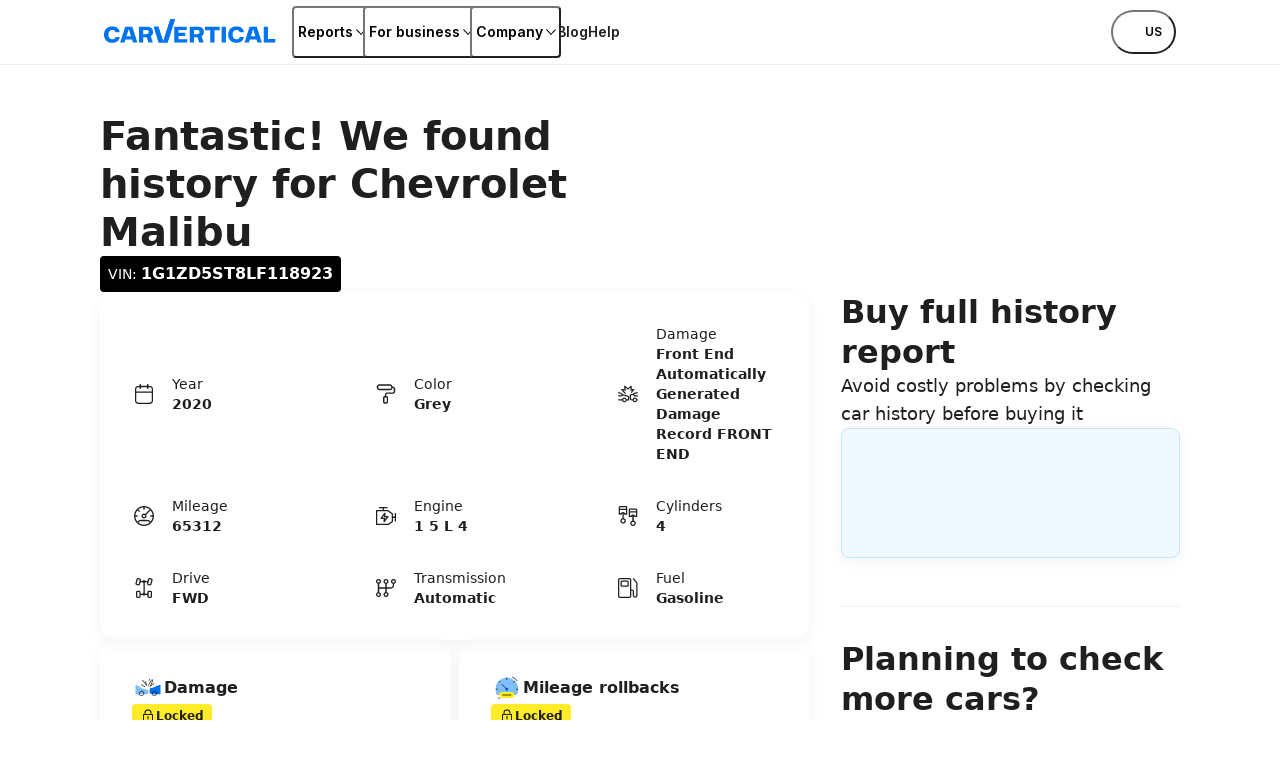

--- FILE ---
content_type: text/css; charset=utf-8
request_url: https://www.carvertical.com/_next/static/css/080794c966b8c2d3.css?dpl=dpl_AbyoPHvs7t2EgmQvyEd451R5vT5y
body_size: 36801
content:
/*! normalize.css v8.0.1 | MIT License | github.com/necolas/normalize.css */

/*! normalize.css v8.0.1 | MIT License | github.com/necolas/normalize.css */
/*! normalize.css v8.0.1 | MIT License | github.com/necolas/normalize.css */html{line-height:1.15;-webkit-text-size-adjust:100%}main{display:block}h1{font-size:2em;margin:.67em 0}hr{box-sizing:content-box;height:0;overflow:visible}pre{font-family:monospace,monospace;font-size:1em}a{background-color:transparent}abbr[title]{border-bottom:none;text-decoration:underline;-webkit-text-decoration:underline dotted;text-decoration:underline dotted}b,strong{font-weight:bolder}code,kbd,samp{font-family:monospace,monospace;font-size:1em}small{font-size:80%}sub,sup{font-size:75%;line-height:0;position:relative;vertical-align:baseline}sub{bottom:-.25em}sup{top:-.5em}img{border-style:none}button,input,optgroup,select,textarea{font-family:inherit;font-size:100%;line-height:1.15;margin:0}button,input{overflow:visible}button,select{text-transform:none}[type=button],[type=reset],[type=submit],button{-webkit-appearance:button}[type=button]::-moz-focus-inner,[type=reset]::-moz-focus-inner,[type=submit]::-moz-focus-inner,button::-moz-focus-inner{border-style:none;padding:0}[type=button]:-moz-focusring,[type=reset]:-moz-focusring,[type=submit]:-moz-focusring,button:-moz-focusring{outline:1px dotted ButtonText}fieldset{padding:.35em .75em .625em}legend{box-sizing:border-box;color:inherit;display:table;max-width:100%;padding:0;white-space:normal}progress{vertical-align:baseline}textarea{overflow:auto}[type=checkbox],[type=radio]{box-sizing:border-box;padding:0}[type=number]::-webkit-inner-spin-button,[type=number]::-webkit-outer-spin-button{height:auto}[type=search]{-webkit-appearance:textfield;outline-offset:-2px}[type=search]::-webkit-search-decoration{-webkit-appearance:none}::-webkit-file-upload-button{-webkit-appearance:button;font:inherit}details{display:block}summary{display:list-item}[hidden],template{display:none}.visuallyHidden{position:absolute;overflow:hidden;width:1px;height:1px;padding:0;border:0;margin:-1px;clip:rect(0 0 0 0)}@media print,screen and (max-width:679px){body .hideUntilTablet{display:none}}@media print,screen and (max-width:989px){body .hideUntilTabletLandscape{display:none}}@media print,screen and (max-width:1199px){body .hideUntilDesktop{display:none}}@media print,screen and (min-width:680px){body .hideFromTablet{display:none}}@media print,screen and (min-width:990px){body .hideFromTabletLandscape{display:none}}@media print,screen and (min-width:1200px){body .hideFromDesktop{display:none}}@media print{body .hideOnPrint{display:none}}body .printOnly{display:none}@media print{body .printOnly{display:block}}.unstyledList{padding:0;margin:0;list-style:none}.unstyledDL,.unstyledDL dd{margin:0}.flexGrow{display:flex;flex:1}@tailwind base;@tailwind components;@tailwind utilities;body,html{width:100%;height:100%;padding:0;margin:0}body{font-size:1rem;font-weight:400;min-width:360px;background-color:#fff;color:#1f1f1f;-webkit-font-smoothing:antialiased;-moz-osx-font-smoothing:grayscale;line-height:1.5}body,h1{font-family:Inter,system-ui,sans-serif;margin:0}h1{font-weight:700;font-size:2.5rem;line-height:1.2}@media print,screen and (min-width:990px){h1{font-family:Inter,system-ui,sans-serif;font-size:3rem;line-height:1.1666666667}}h2{font-weight:700;font-family:Inter,system-ui,sans-serif;font-size:2rem;line-height:1.25;margin:0}@media print,screen and (min-width:990px){h2{font-family:Inter,system-ui,sans-serif;font-size:2.5rem;line-height:1.2}}h3{font-weight:700;font-family:Inter,system-ui,sans-serif;font-size:1.5rem;line-height:1.3333333333;margin:0}@media print,screen and (min-width:990px){h3{font-family:Inter,system-ui,sans-serif;font-size:2rem;line-height:1.25}}h4{font-weight:700;font-family:Inter,system-ui,sans-serif;font-size:1.25rem;line-height:1.2;margin:0}@media print,screen and (min-width:990px){h4{font-family:Inter,system-ui,sans-serif;font-size:1.5rem;line-height:1.3333333333}}h5{font-weight:600;font-family:Inter,system-ui,sans-serif;font-size:1.125rem;line-height:1.1111111111;margin:0}@media print,screen and (min-width:990px){h5{font-family:Inter,system-ui,sans-serif;font-size:1.25rem;line-height:1.2}}p{line-height:1.5;margin:0}input,p,select,textarea{font-weight:400;font-family:Inter,system-ui,sans-serif;font-size:1rem}input,select,textarea{color:#1f1f1f}._root_45p2d_1{position:relative}._root_45p2d_1._loading_45p2d_4{overflow:hidden}._loader_45p2d_8{position:absolute;top:0;right:0;bottom:0;left:0;width:100%;height:100%;z-index:1;cursor:wait}._loading_45p2d_4 ._contentWrapper_45p2d_17{visibility:hidden}@keyframes _spin_1jgoe_1{to{transform:rotate(1turn)}}._root_1jgoe_6{position:relative;display:block;animation:_spin_1jgoe_1 1s linear infinite;aspect-ratio:1}._root_1jgoe_6:after,._root_1jgoe_6:before{position:absolute;top:0;right:0;bottom:0;left:0;border-style:solid;border-radius:50%;content:""}._blue_1jgoe_20:before{border-color:#0073f0;opacity:.4}._blue_1jgoe_20:after{border-color:transparent #0073f0 transparent transparent}._yellow_1jgoe_29:before{border-color:#ffeb28;opacity:.4}._yellow_1jgoe_29:after{border-color:transparent #ffeb28 transparent transparent}._dark_1jgoe_38:before{border-color:#000;opacity:.4}._dark_1jgoe_38:after{border-color:transparent #000 transparent transparent}._light_1jgoe_47:before{border-color:#fff;opacity:.4}._light_1jgoe_47:after{border-color:transparent #fff transparent transparent}._currentColor_1jgoe_56:before{border-color:currentColor;opacity:.4}._currentColor_1jgoe_56:after{border-color:transparent currentColor transparent transparent}._s_1jgoe_65{width:1rem}._s_1jgoe_65:after,._s_1jgoe_65:before{border-width:.125rem}._m_1jgoe_72{width:1.5rem}._m_1jgoe_72:after,._m_1jgoe_72:before{border-width:.1875rem}._l_1jgoe_47{width:2rem}._l_1jgoe_47:after,._l_1jgoe_47:before{border-width:.25rem}._root_1o0ex_1{fill:currentColor}._root_1o0ex_1[fill=none]{fill:none}._root_1o0ex_1[stroke]:not([stroke=none]){stroke:currentColor}._xs_1o0ex_11{width:1rem;height:1rem}._m_1o0ex_16{width:1.5rem;height:1.5rem}._l_1o0ex_21{width:2rem;height:2rem}._xl_1o0ex_26{width:3rem;height:3rem}._xxl_1o0ex_31{width:4rem;height:4rem}._root_1d4ql_1{--stackGap:var(--stackGapMobileUp);--stackType:var(--stackTypeMobileUp);--stackMainAxisAlign:var(--stackMainAxisAlignMobileUp);--stackCrossAxisAlign:var(--stackCrossAxisAlignMobileUp);display:flex;flex-direction:var(--stackType);align-items:var(--stackCrossAxisAlign);justify-content:var(--stackMainAxisAlign);gap:calc(8px*var(--stackGap))}@media print,screen and (min-width:680px){._root_1d4ql_1{--stackGap:var(--stackGapTabletPortraitUp);--stackType:var(--stackTypeTabletPortraitUp);--stackMainAxisAlign:var(--stackMainAxisAlignTabletPortraitUp);--stackCrossAxisAlign:var(--stackCrossAxisAlignTabletPortraitUp)}}@media print,screen and (min-width:990px){._root_1d4ql_1{--stackGap:var(--stackGapTabletLandscapeUp);--stackType:var(--stackTypeTabletLandscapeUp);--stackMainAxisAlign:var(--stackMainAxisAlignTabletLandscapeUp);--stackCrossAxisAlign:var(--stackCrossAxisAlignTabletLandscapeUp)}}@media print,screen and (min-width:1200px){._root_1d4ql_1{--stackGap:var(--stackGapDesktopUp);--stackType:var(--stackTypeDesktopUp);--stackMainAxisAlign:var(--stackMainAxisAlignDesktopUp);--stackCrossAxisAlign:var(--stackCrossAxisAlignDesktopUp)}}@media print,screen and (min-width:1800px){._root_1d4ql_1{--stackGap:var(--stackGapDesktopBigUp);--stackType:var(--stackTypeDesktopBigUp);--stackMainAxisAlign:var(--stackMainAxisAlignDesktopBigUp);--stackCrossAxisAlign:var(--stackCrossAxisAlignDesktopBigUp)}}._wrap_1d4ql_45{flex-wrap:wrap}._root_187yg_1{--columnGap:var(--columnGapMobileUp);--rowGap:var(--rowGapMobileUp);--colSize:var(--colCountMobileUp);display:grid;gap:calc(8px*var(--rowGap)) calc(8px*var(--columnGap));grid-template-columns:repeat(var(--colSize),1fr)}@media print,screen and (min-width:680px){._root_187yg_1{--columnGap:var(--columnGapTabletPortraitUp);--rowGap:var(--rowGapTabletPortraitUp);--colSize:var(--colCountTabletPortraitUp)}}@media print,screen and (min-width:990px){._root_187yg_1{--columnGap:var(--columnGapTabletLandscapeUp);--rowGap:var(--rowGapTabletLandscapeUp);--colSize:var(--colCountTabletLandscapeUp)}}@media print,screen and (min-width:1200px){._root_187yg_1{--columnGap:var(--columnGapDesktopUp);--rowGap:var(--rowGapDesktopUp);--colSize:var(--colCountDesktopUp)}}@media print,screen and (min-width:1800px){._root_187yg_1{--columnGap:var(--columnGapDesktopBigUp);--rowGap:var(--rowGapDesktopBigUp);--colSize:var(--colCountDesktopBigUp)}}._root_vt620_1{--start:var(--startMobileUp);--span:var(--spanMobileUp);grid-column:var(--start)/span var(--span)}@media print,screen and (min-width:680px){._root_vt620_1{--start:var(--startTabletPortraitUp);--span:var(--spanTabletPortraitUp)}}@media print,screen and (min-width:990px){._root_vt620_1{--start:var(--startTabletLandscapeUp);--span:var(--spanTabletLandscapeUp)}}@media print,screen and (min-width:1200px){._root_vt620_1{--start:var(--startDesktopUp);--span:var(--spanDesktopUp)}}@media print,screen and (min-width:1800px){._root_vt620_1{--start:var(--startDesktopBigUp);--span:var(--spanDesktopBigUp)}}._root_1efpr_1{max-width:1408px;box-sizing:content-box;padding-right:16px;padding-left:16px;margin:0 auto}@media print,screen and (min-width:990px){._root_1efpr_1{padding-right:32px;padding-left:32px}}@media print,screen and (min-width:1200px){._root_1efpr_1{padding-right:100px;padding-left:100px}}._root_12b8s_1{--edgeSizeX:var(--edgeSizeXMobileUp);--edgeSizeY:var(--edgeSizeYMobileUp);--y:calc(var(--edgeSizeY) * 8px);--x:calc(var(--edgeSizeX) * 8px);--negativeY:calc(var(--y) * -1);--negativeX:calc(var(--x) * -1);-ms-overflow-style:none;scrollbar-width:none;display:flex;margin:var(--negativeY) var(--negativeX);overflow-y:scroll}._root_12b8s_1::-webkit-scrollbar{display:none;width:0;height:0}@media print,screen and (min-width:680px){._root_12b8s_1{--edgeSizeX:var(--edgeSizeXTabletPortraitUp);--edgeSizeY:var(--edgeSizeYTabletPortraitUp)}}@media print,screen and (min-width:990px){._root_12b8s_1{--edgeSizeX:var(--edgeSizeXTabletLandscapeUp);--edgeSizeY:var(--edgeSizeYTabletLandscapeUp)}}@media print,screen and (min-width:1200px){._root_12b8s_1{--edgeSizeX:var(--edgeSizeXDesktopUp);--edgeSizeY:var(--edgeSizeYDesktopUp)}}@media print,screen and (min-width:1800px){._root_12b8s_1{--edgeSizeX:var(--edgeSizeXDesktopBigUp);--edgeSizeY:var(--edgeSizeYDesktopBigUp)}}._inner_12b8s_44{padding:var(--y) var(--x)}._root_1frmd_1{display:inline-flex;align-items:center;border-radius:4px}._outlined_1frmd_7{box-shadow:inset 0 0 0 1px #d6d6d6;color:#1f1f1f}._grey_1frmd_12{background:#f0f0f0;color:#1f1f1f}._blue_1frmd_17{background:#0073f0;color:#fff}._blueDark_1frmd_22{background:#000f78;color:#fff}._blueLight_1frmd_27{background:#d7f0ff;color:#0024a3}._red_1frmd_32{background:#dc2121;color:#fff}._redLight_1frmd_37{background:#ffebeb;color:#b00202}._green_1frmd_42{background:#8de398;color:#1f1f1f}._greenLight_1frmd_47{background:#d2fad7;color:#005d31}._yellow_1frmd_52{background:#ffeb28;color:#1f1f1f}._yellowLight_1frmd_57{background:#fff7a9;color:#704300}._white_1frmd_62{background:#fff;color:#1f1f1f}._black_1frmd_67{background:#000;color:#fff}._outlinedWhite_1frmd_72{background:#fff;box-shadow:inset 0 0 0 1px #d6d6d6;color:#1f1f1f}._m_1frmd_78{font-weight:400;font-family:Inter,system-ui,sans-serif;font-size:.875rem;line-height:1.4285714286;padding:6px 8px}._m_1frmd_78 strong,._m_1frmd_78._emphasized_1frmd_85{font-weight:600;font-family:Inter,system-ui,sans-serif;font-size:1rem;line-height:1.5}._m_1frmd_78._hasIcon_1frmd_91{padding-right:12px}._s_1frmd_95{font-weight:400;padding:4px 8px}._s_1frmd_95,._s_1frmd_95 strong,._s_1frmd_95._emphasized_1frmd_85{font-family:Inter,system-ui,sans-serif;font-size:.75rem;line-height:1.3333333333}._s_1frmd_95 strong,._s_1frmd_95._emphasized_1frmd_85{font-weight:600}._xs_1frmd_109{font-weight:400;font-family:Inter,system-ui,sans-serif;font-size:.625rem;line-height:1.4;padding:2px 8px}._xs_1frmd_109 strong,._xs_1frmd_109._emphasized_1frmd_85{font-weight:600;font-family:Inter,system-ui,sans-serif;font-size:.625rem;line-height:1.4}._xs_1frmd_109._hasIcon_1frmd_91{padding-left:4px}._icon_1frmd_126{display:flex;align-self:flex-start;margin:0 4px 0 0}._m_1frmd_78 ._icon_1frmd_126{margin:4px 4px 4px 0}._xs_1frmd_109 ._icon_1frmd_126{margin-right:2px}._box_18tni_1{transition:outline-color .1s ease-out,outline-offset .1s ease-out;outline:2px solid transparent;box-shadow:0 8px 32px -8px rgba(0,0,0,.102);z-index:99;overflow:hidden;width:84vw;max-width:416px;max-height:55vh;padding:24px;border:1px solid #f0f0f0;border-radius:16px;background-color:#fff;overflow-y:auto}._box_18tni_1:focus-visible{outline-color:#aadcff;outline-offset:2px}._root_kabrp_1{margin-bottom:8px}._root_16si9_1{max-width:760px;padding:16px;border-radius:16px;background-color:var(--bgColor);color:#000;text-align:left}._infoBlue_16si9_10{--iconColor:#4d9df5;--bgColor:#eff9ff}._infoGrey_16si9_15{--iconColor:#4d9df5;--bgColor:#f9f9f9}._infoWhite_16si9_20{--iconColor:#4d9df5;--bgColor:#fff}._warning_16si9_25{--iconColor:#ffd600;--bgColor:#fffbd4}._error_16si9_30{--iconColor:#dc2121;--bgColor:#ffebeb}._success_16si9_35{--iconColor:#038b4a;--bgColor:#d2fad7}._s_16si9_35{max-width:400px}._l_16si9_44{max-width:760px}._fluid_16si9_48{max-width:none}._icon_16si9_52{flex-shrink:0;color:var(--iconColor)}._icon_16si9_52._shiftedDown_16si9_57{transform:translateY(2px)}._content_16si9_61{flex-grow:1}._root_99n3a_1{--borderColor:#858585;--backgroundColor:#fff;--indicatorColor:#fff;--activeColor:#0073f0;--activeHoverColor:#0073f0;--disabledBackgroundColor:#f9f9f9;--disabledIndicatorColor:#d6d6d6;cursor:pointer;isolation:isolate;-webkit-tap-highlight-color:transparent}._root_99n3a_1._disabled_99n3a_13{cursor:not-allowed}._input_99n3a_17{position:absolute;overflow:hidden;width:1px;height:1px;padding:0;border:0;margin:-1px;clip:rect(0 0 0 0)}._selectionBox_99n3a_28{--innerBorderSize:0;--indicatorScale:0;--indicatorTransitionDelay:unset;--backgroundTransitionDelay:80ms;width:1.5rem;height:1.5rem;flex-direction:row;align-items:center;justify-content:center;box-shadow:inset 0 0 0 var(--innerBorderSize) var(--borderColor);transition:outline-color .1s ease-out,outline-offset .1s ease-out;outline:2px solid transparent;transition:border-color .1s ease-out,box-shadow .1s ease-out,outline-color .1s ease-out,outline-offset .1s ease-out;position:relative;display:flex;overflow:hidden;flex-shrink:0;border:1px solid var(--borderColor);color:var(--indicatorColor)}._input_99n3a_17:focus-visible~._selectionBox_99n3a_28{outline-color:#aadcff;outline-offset:2px}._input_99n3a_17:checked~._selectionBox_99n3a_28{--borderColor:var(--activeColor);--backgroundColor:var(--activeColor);--indicatorScale:1;--indicatorTransitionDelay:80ms;--backgroundTransitionDelay:unset}._input_99n3a_17:disabled~._selectionBox_99n3a_28{--borderColor:var(--disabledIndicatorColor);--backgroundColor:var(--disabledBackgroundColor);--indicatorColor:var(--disabledIndicatorColor)}._input_99n3a_17._error_99n3a_66:not(:disabled)~._selectionBox_99n3a_28{--borderColor:#dc2121}._input_99n3a_17:active:not(:disabled)~._selectionBox_99n3a_28{--borderColor:var(--activeColor);--backgroundColor:var(--activeColor);--indicatorScale:1;--indicatorTransitionDelay:unset;--backgroundTransitionDelay:unset}@media(hover:hover)and (pointer:fine){._input_99n3a_17:hover:not(:disabled)~._selectionBox_99n3a_28{--borderColor:var(--activeColor);--innerBorderSize:1px}._input_99n3a_17:checked:hover:not(:disabled)~._selectionBox_99n3a_28{--borderColor:var(--activeHoverColor);--backgroundColor:var(--backgroundColor);--indicatorColor:var(--activeHoverColor)}}._selectionBackground_99n3a_88{position:absolute;top:0;right:0;bottom:0;left:0;transition:background-color .1s ease-out;z-index:-1;background-color:var(--backgroundColor);transition-delay:var(--backgroundTransitionDelay)}._selectionIndicatorWrapper_99n3a_97{transition:transform .1s ease-out;display:flex;flex-direction:row;align-items:center;justify-content:center;transform:scale(var(--indicatorScale));transition-delay:var(--indicatorTransitionDelay)}._selectionBox_u7ypj_1{border-radius:4px}._selectionBox_106my_1{border-radius:50%}._selectionIndicator_106my_5{width:.5rem;height:.5rem;border-radius:50%;display:block;background-color:currentColor}._root_g6ztg_1{--width:400px;--borderSize:1px;--placeholderColor:#858585;--bgColor:transparent;--cursor:text;--borderColor:#858585;--focusBorderColor:#0073f0;--labelColor:#000;--messageColor:#4d4d4d;--inputColor:#1f1f1f;width:min(var(--width),100%);isolation:isolate}._root_g6ztg_1:focus-within{--borderSize:2px;--borderColor:var(--focusBorderColor)}._inverted_g6ztg_20{--labelColor:#d6d6d6;--messageColor:#d6d6d6;--inputColor:#d6d6d6}._inverted_g6ztg_20._disabled_g6ztg_25{--bgColor:#1f1f1f;--borderColor:#858585}._inverted_g6ztg_20:not(._error_g6ztg_29){--focusBorderColor:#858585}._inverted_g6ztg_20._success_g6ztg_32{--messageColor:#00c364}._inverted_g6ztg_20._error_g6ztg_29{--messageColor:#ff5f5f;--inputColor:#ff5f5f;--focusBorderColor:#ff5f5f;--borderColor:#ff5f5f}._filled_g6ztg_42{--bgColor:#fff}._filled_g6ztg_42._inverted_g6ztg_20{--bgColor:#1f1f1f}._error_g6ztg_29{--borderColor:#dc2121;--messageColor:#dc2121;--inputColor:#dc2121;--focusBorderColor:#dc2121}._success_g6ztg_32{--messageColor:#038b4a}._disabled_g6ztg_25{--borderColor:#f0f0f0;--labelColor:#d6d6d6;--bgColor:#f9f9f9;--placeholderColor:#d6d6d6;--cursor:not-allowed;--messageColor:#4d4d4d}._fullWidth_g6ztg_69{--width:100%}._outlined_g6ztg_73{--inputPadding:12px 16px;--border:inset 0 0 0 var(--borderSize) var(--borderColor)}._flushed_g6ztg_78{--inputPadding:0 0 8px;--border:inset 0 calc(-1 * var(--borderSize)) 0 0 var(--borderColor)}._flushed_g6ztg_78._disabled_g6ztg_25{--bgColor:transparent}._label_g6ztg_86{transition:color .1s ease-out;color:var(--labelColor)}._inputWrapper_g6ztg_91{transition:box-shadow .1s ease-out,background-color .1s ease-out,color .1s ease-out;width:100%;box-sizing:border-box;padding:var(--inputPadding);background-color:var(--bgColor);box-shadow:var(--border);cursor:var(--cursor)}._outlined_g6ztg_73 ._inputWrapper_g6ztg_91{border-radius:10px}._input_g6ztg_91{font-family:Inter,system-ui,sans-serif;font-size:1rem;font-weight:400;border:0;border-radius:0;margin:0;-webkit-appearance:none;-moz-appearance:none;appearance:none;background:transparent;box-shadow:none;line-height:normal;text-align:left;transition:color .1s ease-out;width:100%;padding:0 0 0 4px;color:var(--inputColor)}._input_g6ztg_91::-moz-placeholder{color:var(--placeholderColor)}._input_g6ztg_91::placeholder{color:var(--placeholderColor)}._input_g6ztg_91:focus{outline:0}._input_g6ztg_91:disabled{-webkit-text-fill-color:var(--labelColor)}._m_g6ztg_132 ._input_g6ztg_91{font-weight:400;font-family:Inter,system-ui,sans-serif;font-size:1rem;line-height:1.5}._l_g6ztg_86 ._input_g6ztg_91{font-weight:600;font-family:Inter,system-ui,sans-serif;font-size:1.125rem;line-height:1.5555555556}._root_1khao_1{--width:400px;--borderSize:1px;--placeholderColor:#858585;--bgColor:transparent;--cursor:text;--borderColor:#858585;--focusBorderColor:#0073f0;--labelColor:#000;--messageColor:#4d4d4d;--inputColor:#1f1f1f;width:min(var(--width),100%);isolation:isolate}._root_1khao_1:focus-within{--borderSize:2px;--borderColor:var(--focusBorderColor)}._clearable_1khao_20::-webkit-search-cancel-button{-webkit-appearance:none;-moz-appearance:none;appearance:none}._inverted_1khao_24{--labelColor:#d6d6d6;--messageColor:#d6d6d6;--inputColor:#d6d6d6}._inverted_1khao_24._disabled_1khao_29{--bgColor:#1f1f1f;--borderColor:#858585}._inverted_1khao_24._error_1khao_33{--borderColor:#ff5f5f;--messageColor:#ff5f5f;--inputColor:#ff5f5f;--focusBorderColor:#ff5f5f}._inverted_1khao_24._success_1khao_39{--messageColor:#00c364}._inverted_1khao_24:not(._error_1khao_33){--focusBorderColor:#858585}._filled_1khao_46{--bgColor:#fff}._filled_1khao_46._inverted_1khao_24{--bgColor:#1f1f1f}._error_1khao_33{--borderColor:#dc2121;--messageColor:#dc2121;--inputColor:#dc2121;--focusBorderColor:#dc2121}._success_1khao_39{--messageColor:#038b4a}._disabled_1khao_29{--borderColor:#d6d6d6;--labelColor:#858585;--bgColor:#f9f9f9;--placeholderColor:#d6d6d6;--cursor:not-allowed;--messageColor:#4d4d4d}._fullWidth_1khao_73{--width:100%}._outlined_1khao_77{--inputPadding:12px 16px;--border:inset 0 0 0 var(--borderSize) var(--borderColor)}._flushed_1khao_82{--inputPadding:0 0 8px;--border:inset 0 calc(-1 * var(--borderSize)) 0 0 var(--borderColor)}._flushed_1khao_82._disabled_1khao_29{--bgColor:transparent}._label_1khao_90{transition:color .1s ease-out;color:var(--labelColor)}._inputWrapper_1khao_95{transition:box-shadow .1s ease-out,background-color .1s ease-out,color .1s ease-out;width:100%;box-sizing:border-box;padding:var(--inputPadding);background-color:var(--bgColor);box-shadow:var(--border);cursor:var(--cursor)}._outlined_1khao_77 ._inputWrapper_1khao_95{border-radius:10px}._input_1khao_95{font-family:Inter,system-ui,sans-serif;font-size:1rem;font-weight:400;padding:0;border:0;border-radius:0;margin:0;-webkit-appearance:none;-moz-appearance:none;appearance:none;background:transparent;box-shadow:none;line-height:normal;text-align:left;transition:color .1s ease-out;width:100%;color:var(--inputColor)}._input_1khao_95::-moz-placeholder{color:var(--placeholderColor)}._input_1khao_95::placeholder{color:var(--placeholderColor)}._input_1khao_95:focus{outline:0}._input_1khao_95:disabled{-webkit-text-fill-color:var(--labelColor)}._m_1khao_135 ._input_1khao_95{font-weight:400;font-family:Inter,system-ui,sans-serif;font-size:1rem;line-height:1.5}._l_1khao_90 ._input_1khao_95{font-weight:600;font-family:Inter,system-ui,sans-serif;font-size:1.125rem;line-height:1.5555555556}._message_1khao_148{padding-top:12px;color:var(--messageColor);text-align:left}._addon_1khao_154{display:flex}._root_10j1u_1{margin-right:-4px}._root_kbcbt_1{--backgroundColor:#d6d6d6;--borderColor:#d6d6d6;--knobColor:#fff;display:flex;align-items:flex-start;-moz-column-gap:var(--columnGap);column-gap:var(--columnGap);cursor:pointer;isolation:isolate}._disabled_kbcbt_12{--backgroundColor:#d6d6d6;--knobColor:#f0f0f0;--borderColor:#d6d6d6;cursor:not-allowed}._black_kbcbt_19._checked_kbcbt_19:not(._disabled_kbcbt_12){--borderColor:#000;--backgroundColor:#000;--knobColor:#fff}._black_kbcbt_19._checked_kbcbt_19._disabled_kbcbt_12{--borderColor:#c4e7ff;--backgroundColor:#c4e7ff;--knobColor:#fff}._blue_kbcbt_30._checked_kbcbt_19:not(._disabled_kbcbt_12){--borderColor:#0073f0;--backgroundColor:#0073f0;--knobColor:#fff}._blue_kbcbt_30._checked_kbcbt_19._disabled_kbcbt_12{--borderColor:#c4e7ff;--backgroundColor:#c4e7ff;--knobColor:#fff}._s_kbcbt_41{--padding:2px;--width:24px;--knobSize:8px;--columnGap:8px}._m_kbcbt_48{--padding:4px;--width:40px;--knobSize:14px;--columnGap:12px}._l_kbcbt_55{--padding:4px;--width:48px;--knobSize:20px;--columnGap:16px}._right_kbcbt_62{flex-direction:row-reverse}._label_kbcbt_66{align-self:center}._input_kbcbt_70{position:absolute;overflow:hidden;width:1px;height:1px;padding:0;border:0;margin:-1px;clip:rect(0 0 0 0)}._knob_kbcbt_81{transition:background-color .1s ease-out;width:var(--knobSize);height:var(--knobSize);border-radius:50%;background-color:var(--knobColor)}._selectionBox_kbcbt_89{transition:outline-color .1s ease-out,outline-offset .1s ease-out;outline:2px solid transparent;box-shadow:inset 0 0 0 1px var(--borderColor);transition:box-shadow .1s ease-out,background-color .1s ease-out,outline-color .1s ease-out,outline-offset .1s ease-out;position:relative;display:flex;overflow:hidden;width:var(--width);flex-shrink:0;justify-content:flex-start;padding:var(--padding);border-radius:100vmax;margin-top:clamp(0px,(24px - var(--knobSize) - var(--padding)*2)/2,24px)}._input_kbcbt_70:focus-visible~._selectionBox_kbcbt_89{outline-color:#aadcff;outline-offset:2px}._checked_kbcbt_19 ._selectionBox_kbcbt_89{justify-content:flex-end}._selectionBackground_kbcbt_112{position:absolute;top:0;right:0;bottom:0;left:0;transition:background-color .1s ease-out;z-index:-1;background-color:var(--backgroundColor)}._root_o425v_1{--width:400px;--borderSize:1px;--placeholderColor:#858585;--bgColor:transparent;--cursor:text;--borderColor:#858585;--focusBorderColor:#0073f0;--labelColor:#000;--messageColor:#4d4d4d;--inputColor:#1f1f1f;--inputPadding:12px 16px;--border:inset 0 0 0 var(--borderSize) var(--borderColor);display:flex;width:min(var(--width),100%);flex-direction:column;isolation:isolate}._root_o425v_1:focus-within{--borderSize:2px;--borderColor:var(--focusBorderColor)}._inverted_o425v_24{--labelColor:#d6d6d6;--messageColor:#d6d6d6;--inputColor:#d6d6d6}._inverted_o425v_24._disabled_o425v_29{--bgColor:#1f1f1f;--borderColor:#858585}._inverted_o425v_24._error_o425v_33{--borderColor:#ff5f5f;--messageColor:#ff5f5f;--inputColor:#ff5f5f;--focusBorderColor:#ff5f5f}._inverted_o425v_24._success_o425v_39{--messageColor:#00c364}._inverted_o425v_24:not(._error_o425v_33){--focusBorderColor:#858585}._filled_o425v_46{--bgColor:#fff}._filled_o425v_46._inverted_o425v_24{--bgColor:#1f1f1f}._error_o425v_33{--borderColor:#dc2121;--messageColor:#dc2121;--inputColor:#dc2121;--focusBorderColor:#dc2121}._success_o425v_39{--messageColor:#038b4a}._disabled_o425v_29{--borderColor:#d6d6d6;--labelColor:#858585;--bgColor:#f9f9f9;--placeholderColor:#d6d6d6;--cursor:not-allowed;--messageColor:#4d4d4d}._fullWidth_o425v_73{--width:100%}._label_o425v_77{transition:color .1s ease-out;color:var(--labelColor)}._inputWrapper_o425v_82{transition:box-shadow .1s ease-out,background-color .1s ease-out,color .1s ease-out;width:100%;height:100%;box-sizing:border-box;padding:var(--inputPadding);border-radius:10px;background-color:var(--bgColor);box-shadow:var(--border);cursor:var(--cursor)}._input_o425v_82{font-family:Inter,system-ui,sans-serif;font-size:1rem;font-weight:400;padding:0;border:0;border-radius:0;margin:0;-webkit-appearance:none;-moz-appearance:none;appearance:none;background:transparent;box-shadow:none;line-height:normal;text-align:left;transition:color .1s ease-out;width:100%;color:var(--inputColor);resize:none}._input_o425v_82::-moz-placeholder{color:var(--placeholderColor)}._input_o425v_82::placeholder{color:var(--placeholderColor)}._input_o425v_82:focus{outline:0}._input_o425v_82:disabled{-webkit-text-fill-color:var(--labelColor)}._m_o425v_122 ._input_o425v_82{font-weight:400;font-family:Inter,system-ui,sans-serif;font-size:1rem;line-height:1.5}._l_o425v_77 ._input_o425v_82{font-weight:600;font-family:Inter,system-ui,sans-serif;font-size:1.125rem;line-height:1.5555555556}._message_o425v_135{width:100%;padding-top:12px;color:var(--messageColor);text-align:left}:export{gridBackground:rgba(0,0,0,.03);gridLines:rgba(0,0,0,.05);gridLinesLight:rgba(0,0,0,.03);gridLinesLightDark:rgba(0,0,0,.07);tabletPortraitBreakpoint:680px;tabletLandscapeBreakpoint:990px;desktopBreakpoint:1200px;bigDesktopBreakpoint:1800px;headerHeight:64px}*,:after,:before{--tw-border-spacing-x:0;--tw-border-spacing-y:0;--tw-translate-x:0;--tw-translate-y:0;--tw-rotate:0;--tw-skew-x:0;--tw-skew-y:0;--tw-scale-x:1;--tw-scale-y:1;--tw-pan-x: ;--tw-pan-y: ;--tw-pinch-zoom: ;--tw-scroll-snap-strictness:proximity;--tw-gradient-from-position: ;--tw-gradient-via-position: ;--tw-gradient-to-position: ;--tw-ordinal: ;--tw-slashed-zero: ;--tw-numeric-figure: ;--tw-numeric-spacing: ;--tw-numeric-fraction: ;--tw-ring-inset: ;--tw-ring-offset-width:2px;--tw-ring-offset-color:#fff;--tw-ring-color:#aadcff;--tw-ring-offset-shadow:0 0 #0000;--tw-ring-shadow:0 0 #0000;--tw-shadow:0 0 #0000;--tw-shadow-colored:0 0 #0000;--tw-blur: ;--tw-brightness: ;--tw-contrast: ;--tw-grayscale: ;--tw-hue-rotate: ;--tw-invert: ;--tw-saturate: ;--tw-sepia: ;--tw-drop-shadow: ;--tw-backdrop-blur: ;--tw-backdrop-brightness: ;--tw-backdrop-contrast: ;--tw-backdrop-grayscale: ;--tw-backdrop-hue-rotate: ;--tw-backdrop-invert: ;--tw-backdrop-opacity: ;--tw-backdrop-saturate: ;--tw-backdrop-sepia: ;--tw-contain-size: ;--tw-contain-layout: ;--tw-contain-paint: ;--tw-contain-style: }::backdrop{--tw-border-spacing-x:0;--tw-border-spacing-y:0;--tw-translate-x:0;--tw-translate-y:0;--tw-rotate:0;--tw-skew-x:0;--tw-skew-y:0;--tw-scale-x:1;--tw-scale-y:1;--tw-pan-x: ;--tw-pan-y: ;--tw-pinch-zoom: ;--tw-scroll-snap-strictness:proximity;--tw-gradient-from-position: ;--tw-gradient-via-position: ;--tw-gradient-to-position: ;--tw-ordinal: ;--tw-slashed-zero: ;--tw-numeric-figure: ;--tw-numeric-spacing: ;--tw-numeric-fraction: ;--tw-ring-inset: ;--tw-ring-offset-width:2px;--tw-ring-offset-color:#fff;--tw-ring-color:#aadcff;--tw-ring-offset-shadow:0 0 #0000;--tw-ring-shadow:0 0 #0000;--tw-shadow:0 0 #0000;--tw-shadow-colored:0 0 #0000;--tw-blur: ;--tw-brightness: ;--tw-contrast: ;--tw-grayscale: ;--tw-hue-rotate: ;--tw-invert: ;--tw-saturate: ;--tw-sepia: ;--tw-drop-shadow: ;--tw-backdrop-blur: ;--tw-backdrop-brightness: ;--tw-backdrop-contrast: ;--tw-backdrop-grayscale: ;--tw-backdrop-hue-rotate: ;--tw-backdrop-invert: ;--tw-backdrop-opacity: ;--tw-backdrop-saturate: ;--tw-backdrop-sepia: ;--tw-contain-size: ;--tw-contain-layout: ;--tw-contain-paint: ;--tw-contain-style: }:where(.twp,.twp *),:where(.twp,.twp *):after,:where(.twp,.twp *):before{box-sizing:border-box;border:0 solid}:where(.twp,.twp *):after,:where(.twp,.twp *):before{--tw-content:""}.twp{line-height:1.5;-webkit-text-size-adjust:100%;-moz-tab-size:4;-o-tab-size:4;tab-size:4;font-family:var(--font-inter),Inter,ui-sans-serif,system-ui,sans-serif,"Apple Color Emoji","Segoe UI Emoji","Segoe UI Symbol","Noto Color Emoji";font-feature-settings:normal;font-variation-settings:normal;-webkit-tap-highlight-color:transparent;margin:0;line-height:inherit}hr:where(.twp,.twp *){height:0;color:inherit;border-top-width:1px}abbr:where([title]):where(.twp,.twp *){-webkit-text-decoration:underline dotted;text-decoration:underline dotted}h1:where(.twp,.twp *),h2:where(.twp,.twp *),h3:where(.twp,.twp *),h4:where(.twp,.twp *),h5:where(.twp,.twp *),h6:where(.twp,.twp *){font-size:inherit;font-weight:inherit}a:where(.twp,.twp *){color:inherit;text-decoration:inherit}b:where(.twp,.twp *),strong:where(.twp,.twp *){font-weight:bolder}code:where(.twp,.twp *),kbd:where(.twp,.twp *),pre:where(.twp,.twp *),samp:where(.twp,.twp *){font-family:ui-monospace,SFMono-Regular,Menlo,Monaco,Consolas,Liberation Mono,Courier New,monospace;font-feature-settings:normal;font-variation-settings:normal;font-size:1em}small:where(.twp,.twp *){font-size:80%}sub:where(.twp,.twp *),sup:where(.twp,.twp *){font-size:75%;line-height:0;position:relative;vertical-align:baseline}sub:where(.twp,.twp *){bottom:-.25em}sup:where(.twp,.twp *){top:-.5em}table:where(.twp,.twp *){text-indent:0;border-color:inherit;border-collapse:collapse}button:where(.twp,.twp *),input:where(.twp,.twp *),optgroup:where(.twp,.twp *),select:where(.twp,.twp *),textarea:where(.twp,.twp *){font-family:inherit;font-feature-settings:inherit;font-variation-settings:inherit;font-size:100%;font-weight:inherit;line-height:inherit;letter-spacing:inherit;color:inherit;margin:0;padding:0}button:where(.twp,.twp *),select:where(.twp,.twp *){text-transform:none}button:where(.twp,.twp *),input:where([type=button]):where(.twp,.twp *),input:where([type=reset]):where(.twp,.twp *),input:where([type=submit]):where(.twp,.twp *){-webkit-appearance:button;background-color:transparent;background-image:none}:-moz-focusring:where(.twp,.twp *){outline:auto}:-moz-ui-invalid:where(.twp,.twp *){box-shadow:none}progress:where(.twp,.twp *){vertical-align:baseline}:where(.twp,.twp *) ::-webkit-inner-spin-button,:where(.twp,.twp *) ::-webkit-outer-spin-button{height:auto}[type=search]:where(.twp,.twp *){-webkit-appearance:textfield;outline-offset:-2px}:where(.twp,.twp *) ::-webkit-search-decoration{-webkit-appearance:none}:where(.twp,.twp *) ::-webkit-file-upload-button{-webkit-appearance:button;font:inherit}summary:where(.twp,.twp *){display:list-item}blockquote:where(.twp,.twp *),dd:where(.twp,.twp *),dl:where(.twp,.twp *),figure:where(.twp,.twp *),h1:where(.twp,.twp *),h2:where(.twp,.twp *),h3:where(.twp,.twp *),h4:where(.twp,.twp *),h5:where(.twp,.twp *),h6:where(.twp,.twp *),hr:where(.twp,.twp *),p:where(.twp,.twp *),pre:where(.twp,.twp *){margin:0}fieldset:where(.twp,.twp *){margin:0;padding:0}legend:where(.twp,.twp *){padding:0}menu:where(.twp,.twp *),ol:where(.twp,.twp *),ul:where(.twp,.twp *){list-style:none;margin:0;padding:0}dialog:where(.twp,.twp *){padding:0}textarea:where(.twp,.twp *){resize:vertical}:where(.twp,.twp *) input::-moz-placeholder,:where(.twp,.twp *) textarea::-moz-placeholder{opacity:1;color:#9ca3af}:where(.twp,.twp *) input::placeholder,:where(.twp,.twp *) textarea::placeholder{opacity:1;color:#9ca3af}[role=button]:where(.twp,.twp *),button:where(.twp,.twp *){cursor:pointer}:disabled:where(.twp,.twp *){cursor:default}audio:where(.twp,.twp *),canvas:where(.twp,.twp *),embed:where(.twp,.twp *),iframe:where(.twp,.twp *),img:where(.twp,.twp *),object:where(.twp,.twp *),svg:where(.twp,.twp *),video:where(.twp,.twp *){display:block;vertical-align:middle}img:where(.twp,.twp *),video:where(.twp,.twp *){max-width:100%;height:auto}[hidden]:where(:not([hidden=until-found])):where(.twp,.twp *){display:none}:root{--headerHeight:64px;--framePaddingSm:16px;--framePaddingMd:24px;--framePaddingLg:32px}.\!container{width:100%!important}.container{width:100%}@media (min-width:680px){.\!container{max-width:680px!important}.container{max-width:680px}}@media (min-width:990px){.\!container{max-width:990px!important}.container{max-width:990px}}@media (min-width:1200px){.\!container{max-width:1200px!important}.container{max-width:1200px}}@media (min-width:1800px){.\!container{max-width:1800px!important}.container{max-width:1800px}}.prose{color:var(--tw-prose-body);max-width:65ch}.prose :where(p):not(:where([class~=not-prose],[class~=not-prose] *)){margin-top:1.25em;margin-bottom:1.25em}.prose :where([class~=lead]):not(:where([class~=not-prose],[class~=not-prose] *)){color:var(--tw-prose-lead);font-size:1.25em;line-height:1.6;margin-top:1.2em;margin-bottom:1.2em}.prose :where(a):not(:where([class~=not-prose],[class~=not-prose] *)){color:var(--tw-prose-links);text-decoration:underline;font-weight:500}.prose :where(strong):not(:where([class~=not-prose],[class~=not-prose] *)){color:var(--tw-prose-bold);font-weight:600}.prose :where(a strong):not(:where([class~=not-prose],[class~=not-prose] *)){color:inherit}.prose :where(blockquote strong):not(:where([class~=not-prose],[class~=not-prose] *)){color:inherit}.prose :where(thead th strong):not(:where([class~=not-prose],[class~=not-prose] *)){color:inherit}.prose :where(ol):not(:where([class~=not-prose],[class~=not-prose] *)){list-style-type:decimal;margin-top:1.25em;margin-bottom:1.25em;padding-inline-start:1.625em}.prose :where(ol[type=A]):not(:where([class~=not-prose],[class~=not-prose] *)){list-style-type:upper-alpha}.prose :where(ol[type=a]):not(:where([class~=not-prose],[class~=not-prose] *)){list-style-type:lower-alpha}.prose :where(ol[type=A s]):not(:where([class~=not-prose],[class~=not-prose] *)){list-style-type:upper-alpha}.prose :where(ol[type=a s]):not(:where([class~=not-prose],[class~=not-prose] *)){list-style-type:lower-alpha}.prose :where(ol[type=I]):not(:where([class~=not-prose],[class~=not-prose] *)){list-style-type:upper-roman}.prose :where(ol[type=i]):not(:where([class~=not-prose],[class~=not-prose] *)){list-style-type:lower-roman}.prose :where(ol[type=I s]):not(:where([class~=not-prose],[class~=not-prose] *)){list-style-type:upper-roman}.prose :where(ol[type=i s]):not(:where([class~=not-prose],[class~=not-prose] *)){list-style-type:lower-roman}.prose :where(ol[type="1"]):not(:where([class~=not-prose],[class~=not-prose] *)){list-style-type:decimal}.prose :where(ul):not(:where([class~=not-prose],[class~=not-prose] *)){list-style-type:disc;margin-top:1.25em;margin-bottom:1.25em;padding-inline-start:1.625em}.prose :where(ol>li):not(:where([class~=not-prose],[class~=not-prose] *))::marker{font-weight:400;color:var(--tw-prose-counters)}.prose :where(ul>li):not(:where([class~=not-prose],[class~=not-prose] *))::marker{color:var(--tw-prose-bullets)}.prose :where(dt):not(:where([class~=not-prose],[class~=not-prose] *)){color:var(--tw-prose-headings);font-weight:600;margin-top:1.25em}.prose :where(hr):not(:where([class~=not-prose],[class~=not-prose] *)){border-color:var(--tw-prose-hr);border-top-width:1px;margin-top:3em;margin-bottom:3em}.prose :where(blockquote):not(:where([class~=not-prose],[class~=not-prose] *)){font-weight:500;font-style:italic;color:var(--tw-prose-quotes);border-inline-start-width:.25rem;border-inline-start-color:var(--tw-prose-quote-borders);quotes:"\201C""\201D""\2018""\2019";margin-top:1.6em;margin-bottom:1.6em;padding-inline-start:1em}.prose :where(blockquote p:first-of-type):not(:where([class~=not-prose],[class~=not-prose] *)):before{content:open-quote}.prose :where(blockquote p:last-of-type):not(:where([class~=not-prose],[class~=not-prose] *)):after{content:close-quote}.prose :where(h1):not(:where([class~=not-prose],[class~=not-prose] *)){color:var(--tw-prose-headings);font-weight:800;font-size:2.25em;margin-top:0;margin-bottom:.8888889em;line-height:1.1111111}.prose :where(h1 strong):not(:where([class~=not-prose],[class~=not-prose] *)){font-weight:900;color:inherit}.prose :where(h2):not(:where([class~=not-prose],[class~=not-prose] *)){color:var(--tw-prose-headings);font-weight:700;font-size:1.5em;margin-top:2em;margin-bottom:1em;line-height:1.3333333}.prose :where(h2 strong):not(:where([class~=not-prose],[class~=not-prose] *)){font-weight:800;color:inherit}.prose :where(h3):not(:where([class~=not-prose],[class~=not-prose] *)){color:var(--tw-prose-headings);font-weight:600;font-size:1.25em;margin-top:1.6em;margin-bottom:.6em;line-height:1.6}.prose :where(h3 strong):not(:where([class~=not-prose],[class~=not-prose] *)){font-weight:700;color:inherit}.prose :where(h4):not(:where([class~=not-prose],[class~=not-prose] *)){color:var(--tw-prose-headings);font-weight:600;margin-top:1.5em;margin-bottom:.5em;line-height:1.5}.prose :where(h4 strong):not(:where([class~=not-prose],[class~=not-prose] *)){font-weight:700;color:inherit}.prose :where(img):not(:where([class~=not-prose],[class~=not-prose] *)){margin-top:2em;margin-bottom:2em}.prose :where(picture):not(:where([class~=not-prose],[class~=not-prose] *)){display:block;margin-top:2em;margin-bottom:2em}.prose :where(video):not(:where([class~=not-prose],[class~=not-prose] *)){margin-top:2em;margin-bottom:2em}.prose :where(kbd):not(:where([class~=not-prose],[class~=not-prose] *)){font-weight:500;font-family:inherit;color:var(--tw-prose-kbd);box-shadow:0 0 0 1px rgb(var(--tw-prose-kbd-shadows)/10%),0 3px 0 rgb(var(--tw-prose-kbd-shadows)/10%);font-size:.875em;border-radius:.3125rem;padding-top:.1875em;padding-inline-end:.375em;padding-bottom:.1875em;padding-inline-start:.375em}.prose :where(code):not(:where([class~=not-prose],[class~=not-prose] *)){color:var(--tw-prose-code);font-weight:600;font-size:.875em}.prose :where(code):not(:where([class~=not-prose],[class~=not-prose] *)):before{content:"`"}.prose :where(code):not(:where([class~=not-prose],[class~=not-prose] *)):after{content:"`"}.prose :where(a code):not(:where([class~=not-prose],[class~=not-prose] *)){color:inherit}.prose :where(h1 code):not(:where([class~=not-prose],[class~=not-prose] *)){color:inherit}.prose :where(h2 code):not(:where([class~=not-prose],[class~=not-prose] *)){color:inherit;font-size:.875em}.prose :where(h3 code):not(:where([class~=not-prose],[class~=not-prose] *)){color:inherit;font-size:.9em}.prose :where(h4 code):not(:where([class~=not-prose],[class~=not-prose] *)){color:inherit}.prose :where(blockquote code):not(:where([class~=not-prose],[class~=not-prose] *)){color:inherit}.prose :where(thead th code):not(:where([class~=not-prose],[class~=not-prose] *)){color:inherit}.prose :where(pre):not(:where([class~=not-prose],[class~=not-prose] *)){color:var(--tw-prose-pre-code);background-color:var(--tw-prose-pre-bg);overflow-x:auto;font-weight:400;font-size:.875em;line-height:1.7142857;margin-top:1.7142857em;margin-bottom:1.7142857em;border-radius:.375rem;padding-top:.8571429em;padding-inline-end:1.1428571em;padding-bottom:.8571429em;padding-inline-start:1.1428571em}.prose :where(pre code):not(:where([class~=not-prose],[class~=not-prose] *)){background-color:transparent;border-width:0;border-radius:0;padding:0;font-weight:inherit;color:inherit;font-size:inherit;font-family:inherit;line-height:inherit}.prose :where(pre code):not(:where([class~=not-prose],[class~=not-prose] *)):before{content:none}.prose :where(pre code):not(:where([class~=not-prose],[class~=not-prose] *)):after{content:none}.prose :where(table):not(:where([class~=not-prose],[class~=not-prose] *)){width:100%;table-layout:auto;margin-top:2em;margin-bottom:2em;font-size:.875em;line-height:1.7142857}.prose :where(thead):not(:where([class~=not-prose],[class~=not-prose] *)){border-bottom-width:1px;border-bottom-color:var(--tw-prose-th-borders)}.prose :where(thead th):not(:where([class~=not-prose],[class~=not-prose] *)){color:var(--tw-prose-headings);font-weight:600;vertical-align:bottom;padding-inline-end:.5714286em;padding-bottom:.5714286em;padding-inline-start:.5714286em}.prose :where(tbody tr):not(:where([class~=not-prose],[class~=not-prose] *)){border-bottom-width:1px;border-bottom-color:var(--tw-prose-td-borders)}.prose :where(tbody tr:last-child):not(:where([class~=not-prose],[class~=not-prose] *)){border-bottom-width:0}.prose :where(tbody td):not(:where([class~=not-prose],[class~=not-prose] *)){vertical-align:baseline}.prose :where(tfoot):not(:where([class~=not-prose],[class~=not-prose] *)){border-top-width:1px;border-top-color:var(--tw-prose-th-borders)}.prose :where(tfoot td):not(:where([class~=not-prose],[class~=not-prose] *)){vertical-align:top}.prose :where(th,td):not(:where([class~=not-prose],[class~=not-prose] *)){text-align:start}.prose :where(figure>*):not(:where([class~=not-prose],[class~=not-prose] *)){margin-top:0;margin-bottom:0}.prose :where(figcaption):not(:where([class~=not-prose],[class~=not-prose] *)){color:var(--tw-prose-captions);font-size:.875em;line-height:1.4285714;margin-top:.8571429em}.prose{--tw-prose-body:#374151;--tw-prose-headings:#111827;--tw-prose-lead:#4b5563;--tw-prose-links:#111827;--tw-prose-bold:#111827;--tw-prose-counters:#6b7280;--tw-prose-bullets:#d1d5db;--tw-prose-hr:#e5e7eb;--tw-prose-quotes:#111827;--tw-prose-quote-borders:#e5e7eb;--tw-prose-captions:#6b7280;--tw-prose-kbd:#111827;--tw-prose-kbd-shadows:17 24 39;--tw-prose-code:#111827;--tw-prose-pre-code:#e5e7eb;--tw-prose-pre-bg:#1f2937;--tw-prose-th-borders:#d1d5db;--tw-prose-td-borders:#e5e7eb;--tw-prose-invert-body:#d1d5db;--tw-prose-invert-headings:#fff;--tw-prose-invert-lead:#9ca3af;--tw-prose-invert-links:#fff;--tw-prose-invert-bold:#fff;--tw-prose-invert-counters:#9ca3af;--tw-prose-invert-bullets:#4b5563;--tw-prose-invert-hr:#374151;--tw-prose-invert-quotes:#f3f4f6;--tw-prose-invert-quote-borders:#374151;--tw-prose-invert-captions:#9ca3af;--tw-prose-invert-kbd:#fff;--tw-prose-invert-kbd-shadows:255 255 255;--tw-prose-invert-code:#fff;--tw-prose-invert-pre-code:#d1d5db;--tw-prose-invert-pre-bg:rgba(0,0,0,.5);--tw-prose-invert-th-borders:#4b5563;--tw-prose-invert-td-borders:#374151;font-size:1rem;line-height:1.75}.prose :where(picture>img):not(:where([class~=not-prose],[class~=not-prose] *)){margin-top:0;margin-bottom:0}.prose :where(li):not(:where([class~=not-prose],[class~=not-prose] *)){margin-top:.5em;margin-bottom:.5em}.prose :where(ol>li):not(:where([class~=not-prose],[class~=not-prose] *)){padding-inline-start:.375em}.prose :where(ul>li):not(:where([class~=not-prose],[class~=not-prose] *)){padding-inline-start:.375em}.prose :where(.prose>ul>li p):not(:where([class~=not-prose],[class~=not-prose] *)){margin-top:.75em;margin-bottom:.75em}.prose :where(.prose>ul>li>p:first-child):not(:where([class~=not-prose],[class~=not-prose] *)){margin-top:1.25em}.prose :where(.prose>ul>li>p:last-child):not(:where([class~=not-prose],[class~=not-prose] *)){margin-bottom:1.25em}.prose :where(.prose>ol>li>p:first-child):not(:where([class~=not-prose],[class~=not-prose] *)){margin-top:1.25em}.prose :where(.prose>ol>li>p:last-child):not(:where([class~=not-prose],[class~=not-prose] *)){margin-bottom:1.25em}.prose :where(ul ul,ul ol,ol ul,ol ol):not(:where([class~=not-prose],[class~=not-prose] *)){margin-top:.75em;margin-bottom:.75em}.prose :where(dl):not(:where([class~=not-prose],[class~=not-prose] *)){margin-top:1.25em;margin-bottom:1.25em}.prose :where(dd):not(:where([class~=not-prose],[class~=not-prose] *)){margin-top:.5em;padding-inline-start:1.625em}.prose :where(hr+*):not(:where([class~=not-prose],[class~=not-prose] *)){margin-top:0}.prose :where(h2+*):not(:where([class~=not-prose],[class~=not-prose] *)){margin-top:0}.prose :where(h3+*):not(:where([class~=not-prose],[class~=not-prose] *)){margin-top:0}.prose :where(h4+*):not(:where([class~=not-prose],[class~=not-prose] *)){margin-top:0}.prose :where(thead th:first-child):not(:where([class~=not-prose],[class~=not-prose] *)){padding-inline-start:0}.prose :where(thead th:last-child):not(:where([class~=not-prose],[class~=not-prose] *)){padding-inline-end:0}.prose :where(tbody td,tfoot td):not(:where([class~=not-prose],[class~=not-prose] *)){padding-top:.5714286em;padding-inline-end:.5714286em;padding-bottom:.5714286em;padding-inline-start:.5714286em}.prose :where(tbody td:first-child,tfoot td:first-child):not(:where([class~=not-prose],[class~=not-prose] *)){padding-inline-start:0}.prose :where(tbody td:last-child,tfoot td:last-child):not(:where([class~=not-prose],[class~=not-prose] *)){padding-inline-end:0}.prose :where(figure):not(:where([class~=not-prose],[class~=not-prose] *)){margin-top:2em;margin-bottom:2em}.prose :where(.prose>:first-child):not(:where([class~=not-prose],[class~=not-prose] *)){margin-top:0}.prose :where(.prose>:last-child):not(:where([class~=not-prose],[class~=not-prose] *)){margin-bottom:0}.prose-lg{font-size:1.125rem;line-height:1.7777778}.prose-lg :where(p):not(:where([class~=not-prose],[class~=not-prose] *)){margin-top:1.3333333em;margin-bottom:1.3333333em}.prose-lg :where([class~=lead]):not(:where([class~=not-prose],[class~=not-prose] *)){font-size:1.2222222em;line-height:1.4545455;margin-top:1.0909091em;margin-bottom:1.0909091em}.prose-lg :where(blockquote):not(:where([class~=not-prose],[class~=not-prose] *)){margin-top:1.6666667em;margin-bottom:1.6666667em;padding-inline-start:1em}.prose-lg :where(h1):not(:where([class~=not-prose],[class~=not-prose] *)){font-size:2.6666667em;margin-top:0;margin-bottom:.8333333em;line-height:1}.prose-lg :where(h2):not(:where([class~=not-prose],[class~=not-prose] *)){font-size:1.6666667em;margin-top:1.8666667em;margin-bottom:1.0666667em;line-height:1.3333333}.prose-lg :where(h3):not(:where([class~=not-prose],[class~=not-prose] *)){font-size:1.3333333em;margin-top:1.6666667em;margin-bottom:.6666667em;line-height:1.5}.prose-lg :where(h4):not(:where([class~=not-prose],[class~=not-prose] *)){margin-top:1.7777778em;margin-bottom:.4444444em;line-height:1.5555556}.prose-lg :where(img):not(:where([class~=not-prose],[class~=not-prose] *)){margin-top:1.7777778em;margin-bottom:1.7777778em}.prose-lg :where(picture):not(:where([class~=not-prose],[class~=not-prose] *)){margin-top:1.7777778em;margin-bottom:1.7777778em}.prose-lg :where(picture>img):not(:where([class~=not-prose],[class~=not-prose] *)){margin-top:0;margin-bottom:0}.prose-lg :where(video):not(:where([class~=not-prose],[class~=not-prose] *)){margin-top:1.7777778em;margin-bottom:1.7777778em}.prose-lg :where(kbd):not(:where([class~=not-prose],[class~=not-prose] *)){font-size:.8888889em;border-radius:.3125rem;padding-top:.2222222em;padding-inline-end:.4444444em;padding-bottom:.2222222em;padding-inline-start:.4444444em}.prose-lg :where(code):not(:where([class~=not-prose],[class~=not-prose] *)){font-size:.8888889em}.prose-lg :where(h2 code):not(:where([class~=not-prose],[class~=not-prose] *)){font-size:.8666667em}.prose-lg :where(h3 code):not(:where([class~=not-prose],[class~=not-prose] *)){font-size:.875em}.prose-lg :where(pre):not(:where([class~=not-prose],[class~=not-prose] *)){font-size:.8888889em;line-height:1.75;margin-top:2em;margin-bottom:2em;border-radius:.375rem;padding-top:1em;padding-inline-end:1.5em;padding-bottom:1em;padding-inline-start:1.5em}.prose-lg :where(ol):not(:where([class~=not-prose],[class~=not-prose] *)){margin-top:1.3333333em;margin-bottom:1.3333333em;padding-inline-start:1.5555556em}.prose-lg :where(ul):not(:where([class~=not-prose],[class~=not-prose] *)){margin-top:1.3333333em;margin-bottom:1.3333333em;padding-inline-start:1.5555556em}.prose-lg :where(li):not(:where([class~=not-prose],[class~=not-prose] *)){margin-top:.6666667em;margin-bottom:.6666667em}.prose-lg :where(ol>li):not(:where([class~=not-prose],[class~=not-prose] *)){padding-inline-start:.4444444em}.prose-lg :where(ul>li):not(:where([class~=not-prose],[class~=not-prose] *)){padding-inline-start:.4444444em}.prose-lg :where(.prose-lg>ul>li p):not(:where([class~=not-prose],[class~=not-prose] *)){margin-top:.8888889em;margin-bottom:.8888889em}.prose-lg :where(.prose-lg>ul>li>p:first-child):not(:where([class~=not-prose],[class~=not-prose] *)){margin-top:1.3333333em}.prose-lg :where(.prose-lg>ul>li>p:last-child):not(:where([class~=not-prose],[class~=not-prose] *)){margin-bottom:1.3333333em}.prose-lg :where(.prose-lg>ol>li>p:first-child):not(:where([class~=not-prose],[class~=not-prose] *)){margin-top:1.3333333em}.prose-lg :where(.prose-lg>ol>li>p:last-child):not(:where([class~=not-prose],[class~=not-prose] *)){margin-bottom:1.3333333em}.prose-lg :where(ul ul,ul ol,ol ul,ol ol):not(:where([class~=not-prose],[class~=not-prose] *)){margin-top:.8888889em;margin-bottom:.8888889em}.prose-lg :where(dl):not(:where([class~=not-prose],[class~=not-prose] *)){margin-top:1.3333333em;margin-bottom:1.3333333em}.prose-lg :where(dt):not(:where([class~=not-prose],[class~=not-prose] *)){margin-top:1.3333333em}.prose-lg :where(dd):not(:where([class~=not-prose],[class~=not-prose] *)){margin-top:.6666667em;padding-inline-start:1.5555556em}.prose-lg :where(hr):not(:where([class~=not-prose],[class~=not-prose] *)){margin-top:3.1111111em;margin-bottom:3.1111111em}.prose-lg :where(hr+*):not(:where([class~=not-prose],[class~=not-prose] *)){margin-top:0}.prose-lg :where(h2+*):not(:where([class~=not-prose],[class~=not-prose] *)){margin-top:0}.prose-lg :where(h3+*):not(:where([class~=not-prose],[class~=not-prose] *)){margin-top:0}.prose-lg :where(h4+*):not(:where([class~=not-prose],[class~=not-prose] *)){margin-top:0}.prose-lg :where(table):not(:where([class~=not-prose],[class~=not-prose] *)){font-size:.8888889em;line-height:1.5}.prose-lg :where(thead th):not(:where([class~=not-prose],[class~=not-prose] *)){padding-inline-end:.75em;padding-bottom:.75em;padding-inline-start:.75em}.prose-lg :where(thead th:first-child):not(:where([class~=not-prose],[class~=not-prose] *)){padding-inline-start:0}.prose-lg :where(thead th:last-child):not(:where([class~=not-prose],[class~=not-prose] *)){padding-inline-end:0}.prose-lg :where(tbody td,tfoot td):not(:where([class~=not-prose],[class~=not-prose] *)){padding-top:.75em;padding-inline-end:.75em;padding-bottom:.75em;padding-inline-start:.75em}.prose-lg :where(tbody td:first-child,tfoot td:first-child):not(:where([class~=not-prose],[class~=not-prose] *)){padding-inline-start:0}.prose-lg :where(tbody td:last-child,tfoot td:last-child):not(:where([class~=not-prose],[class~=not-prose] *)){padding-inline-end:0}.prose-lg :where(figure):not(:where([class~=not-prose],[class~=not-prose] *)){margin-top:1.7777778em;margin-bottom:1.7777778em}.prose-lg :where(figure>*):not(:where([class~=not-prose],[class~=not-prose] *)){margin-top:0;margin-bottom:0}.prose-lg :where(figcaption):not(:where([class~=not-prose],[class~=not-prose] *)){font-size:.8888889em;line-height:1.5;margin-top:1em}.prose-lg :where(.prose-lg>:first-child):not(:where([class~=not-prose],[class~=not-prose] *)){margin-top:0}.prose-lg :where(.prose-lg>:last-child):not(:where([class~=not-prose],[class~=not-prose] *)){margin-bottom:0}.text-h-2xl{font-size:3rem;line-height:3.5rem;font-weight:700}@media (min-width:990px){.text-h-2xl{font-size:3.5rem;line-height:4.5rem}}.text-h-xl{font-size:2.5rem;line-height:3rem;font-weight:700}@media (min-width:990px){.text-h-xl{font-size:3rem;line-height:3.5rem}}.text-h-l{font-size:2rem;line-height:2.5rem;font-weight:700}@media (min-width:990px){.text-h-l{font-size:2.5rem;line-height:3rem}}.text-h-m{font-size:1.5rem;line-height:2rem;font-weight:700}@media (min-width:990px){.text-h-m{font-size:2rem;line-height:2.5rem}}.text-h-s{font-size:1.25rem;line-height:1.5rem;font-weight:700}@media (min-width:990px){.text-h-s{font-size:1.5rem;line-height:2rem}}.text-h-xs{font-size:1.125rem;line-height:1.25rem;font-weight:700}@media (min-width:990px){.text-h-xs{font-size:1.25rem;line-height:1.5rem}}.fade{--tw-fade-from:transparent;--tw-fade-to:#000;--tw-fade-direction:to top;--tw-fade-size:50%;-webkit-mask-image:linear-gradient(var(--tw-fade-direction),var(--tw-fade-from),var(--tw-fade-to) var(--tw-fade-size));mask-image:linear-gradient(var(--tw-fade-direction),var(--tw-fade-from),var(--tw-fade-to) var(--tw-fade-size))}.\!container{margin-left:auto;margin-right:auto;box-sizing:content-box;width:auto;max-width:1408px;padding-left:16px;padding-right:16px}@media (min-width:990px){.\!container{padding-left:32px;padding-right:32px}}@media (min-width:1200px){.\!container{padding-left:6.25rem;padding-right:6.25rem}}.container{margin-left:auto;margin-right:auto;box-sizing:content-box;width:auto;max-width:1408px;padding-left:16px;padding-right:16px}@media (min-width:990px){.container{padding-left:32px;padding-right:32px}}@media (min-width:1200px){.container{padding-left:6.25rem;padding-right:6.25rem}}.sr-only{position:absolute;width:1px;height:1px;padding:0;margin:-1px;overflow:hidden;clip:rect(0,0,0,0);white-space:nowrap;border-width:0}.pointer-events-none{pointer-events:none}.pointer-events-auto{pointer-events:auto}.\!visible{visibility:visible!important}.visible{visibility:visible}.invisible{visibility:hidden}.collapse{visibility:collapse}.static{position:static}.fixed{position:fixed}.\!absolute{position:absolute!important}.absolute{position:absolute}.relative{position:relative}.sticky{position:sticky}.inset-0{inset:0}.inset-\[-12px_-8px\]{inset:-12px -8px}.inset-\[0_0_0_auto\]{inset:0 0 0 auto}.inset-x-0{left:0;right:0}.inset-x-2{left:16px;right:16px}.inset-x-\[-2px\]{left:-2px;right:-2px}.-bottom-2\.5{bottom:-20px}.-left-\[60px\]{left:-60px}.-right-1{right:-8px}.-top-0\.5{top:-4px}.-top-1{top:-8px}.-top-2\.5{top:-20px}.-top-5{top:-40px}.-top-px{top:-1px}.bottom-0{bottom:0}.bottom-1{bottom:8px}.bottom-12{bottom:96px}.bottom-2\.5{bottom:20px}.bottom-3{bottom:24px}.bottom-3\.5{bottom:28px}.bottom-4{bottom:32px}.bottom-\[14px\]{bottom:14px}.bottom-\[2\%\]{bottom:2%}.bottom-\[25\%\]{bottom:25%}.bottom-\[5\%\]{bottom:5%}.bottom-full{bottom:100%}.left-0{left:0}.left-0\.75{left:6px}.left-1{left:8px}.left-1\/2{left:50%}.left-2{left:16px}.left-3{left:24px}.left-7{left:56px}.left-\[10\%\]{left:10%}.left-\[37\%\]{left:37%}.left-\[4\.5\%\]{left:4.5%}.left-\[5\%\]{left:5%}.left-\[5px\]{left:5px}.left-\[85\%\]{left:85%}.left-\[86\%\]{left:86%}.right-0{right:0}.right-0\.75{right:6px}.right-1{right:8px}.right-1\/2{right:50%}.right-2{right:16px}.right-5{right:40px}.right-\[10\%\]{right:10%}.right-\[15\%\]{right:15%}.right-\[5px\]{right:5px}.top-0{top:0}.top-0\.5{top:4px}.top-1{top:8px}.top-1\/2{top:50%}.top-10{top:80px}.top-2{top:16px}.top-8{top:64px}.top-\[--pageOffset\]{top:var(--pageOffset)}.top-\[-2px\]{top:-2px}.top-\[-5vh\]{top:-5vh}.top-\[15vh\]{top:15vh}.top-\[1px\]{top:1px}.top-\[40\%\]{top:40%}.top-\[47\%\]{top:47%}.top-\[49\%\]{top:49%}.top-\[50\%\]{top:50%}.top-\[5px\]{top:5px}.top-\[8\%\]{top:8%}.isolate{isolation:isolate}.-z-10{z-index:-10}.-z-\[1\]{z-index:-1}.z-0{z-index:0}.z-10{z-index:10}.z-20{z-index:20}.z-30{z-index:30}.z-40{z-index:40}.z-50{z-index:50}.z-\[-1\]{z-index:-1}.z-\[1\]{z-index:1}.z-dialog{z-index:98}.z-dialog-overlay{z-index:97}.order-1{order:1}.col-span-1{grid-column:span 1/span 1}.col-span-12{grid-column:span 12/span 12}.col-span-2{grid-column:span 2/span 2}.col-span-full{grid-column:1/-1}.col-start-1{grid-column-start:1}.col-start-3{grid-column-start:3}.row-span-2{grid-row:span 2/span 2}.row-start-1{grid-row-start:1}.-m-1{margin:-8px}.-m-2{margin:-16px}.-m-3{margin:-24px}.m-0{margin:0}.m-2{margin:16px}.m-3{margin:24px}.m-\[5px\]{margin:5px}.m-auto{margin:auto}.-mx-0\.5{margin-left:-4px;margin-right:-4px}.-mx-1{margin-left:-8px;margin-right:-8px}.-mx-1\.25{margin-left:-10px;margin-right:-10px}.-mx-2{margin-left:-16px;margin-right:-16px}.-mx-4{margin-left:-32px;margin-right:-32px}.-mx-\[--xPadding\],.-mx-\[var\(--xPadding\)\]{margin-left:calc(var(--xPadding) * -1);margin-right:calc(var(--xPadding) * -1)}.-my-1{margin-top:-8px;margin-bottom:-8px}.-my-8{margin-top:-64px;margin-bottom:-64px}.mx-0{margin-left:0;margin-right:0}.mx-1{margin-left:8px;margin-right:8px}.mx-2{margin-left:16px;margin-right:16px}.mx-3{margin-left:24px;margin-right:24px}.mx-auto{margin-left:auto;margin-right:auto}.my-0{margin-top:0;margin-bottom:0}.my-0\.5{margin-top:4px;margin-bottom:4px}.my-1{margin-top:8px;margin-bottom:8px}.my-1\.5{margin-top:12px;margin-bottom:12px}.my-2{margin-top:16px;margin-bottom:16px}.my-3{margin-top:24px;margin-bottom:24px}.my-4{margin-top:32px;margin-bottom:32px}.my-5{margin-top:40px;margin-bottom:40px}.my-6{margin-top:48px;margin-bottom:48px}.my-8{margin-top:64px;margin-bottom:64px}.my-auto{margin-top:auto;margin-bottom:auto}.\!mt-0\.25{margin-top:2px!important}.-mb-0\.25{margin-bottom:-2px}.-mb-1{margin-bottom:-8px}.-mb-4{margin-bottom:-32px}.-ml-0\.25{margin-left:-2px}.-ml-1{margin-left:-8px}.-ml-1\.25{margin-left:-10px}.-ml-2{margin-left:-16px}.-ml-2\.5{margin-left:-20px}.-mr-0\.25{margin-right:-2px}.-mt-2{margin-top:-16px}.mb-0{margin-bottom:0}.mb-0\.25{margin-bottom:2px}.mb-0\.5{margin-bottom:4px}.mb-1{margin-bottom:8px}.mb-1\.25{margin-bottom:10px}.mb-1\.5{margin-bottom:12px}.mb-10{margin-bottom:80px}.mb-12{margin-bottom:96px}.mb-15{margin-bottom:120px}.mb-2{margin-bottom:16px}.mb-2\.5{margin-bottom:20px}.mb-3{margin-bottom:24px}.mb-3\.5{margin-bottom:28px}.mb-4{margin-bottom:32px}.mb-5{margin-bottom:40px}.mb-6{margin-bottom:48px}.mb-7{margin-bottom:56px}.mb-auto{margin-bottom:auto}.ml-0{margin-left:0}.ml-0\.25{margin-left:2px}.ml-0\.5{margin-left:4px}.ml-0\.75{margin-left:6px}.ml-1{margin-left:8px}.ml-2{margin-left:16px}.ml-2\.5{margin-left:20px}.ml-4{margin-left:32px}.ml-auto{margin-left:auto}.ml-px{margin-left:1px}.mr-0{margin-right:0}.mr-0\.5{margin-right:4px}.mr-0\.75{margin-right:6px}.mr-1{margin-right:8px}.mr-1\.5{margin-right:12px}.mr-2{margin-right:16px}.mr-4{margin-right:32px}.mr-auto{margin-right:auto}.mt-0{margin-top:0}.mt-0\.5{margin-top:4px}.mt-0\.75{margin-top:6px}.mt-1{margin-top:8px}.mt-1\.5{margin-top:12px}.mt-2{margin-top:16px}.mt-2\.5{margin-top:20px}.mt-3{margin-top:24px}.mt-4{margin-top:32px}.mt-5{margin-top:40px}.mt-6{margin-top:48px}.mt-7{margin-top:56px}.mt-8{margin-top:64px}.mt-\[--offsetTop\]{margin-top:var(--offsetTop)}.mt-auto{margin-top:auto}.mt-px{margin-top:1px}.box-content{box-sizing:content-box}.line-clamp-3{overflow:hidden;display:-webkit-box;-webkit-box-orient:vertical;-webkit-line-clamp:3}.\!block{display:block!important}.block{display:block}.inline-block{display:inline-block}.inline{display:inline}.\!flex{display:flex!important}.flex{display:flex}.\!inline-flex{display:inline-flex!important}.inline-flex{display:inline-flex}.table{display:table}.grid{display:grid}.contents{display:contents}.\!hidden{display:none!important}.hidden{display:none}.aspect-\[2\/1\]{aspect-ratio:2/1}.aspect-\[360\/250\]{aspect-ratio:360/250}.aspect-\[360\/460\]{aspect-ratio:360/460}.aspect-\[4\/3\]{aspect-ratio:4/3}.aspect-square{aspect-ratio:1/1}.aspect-video{aspect-ratio:16/9}.\!size-2{width:16px!important;height:16px!important}.\!size-2\.5{width:20px!important;height:20px!important}.\!size-3{width:24px!important;height:24px!important}.\!size-4{width:32px!important;height:32px!important}.size-1{width:8px;height:8px}.size-10{width:80px;height:80px}.size-12{width:96px;height:96px}.size-13{width:104px;height:104px}.size-14{width:112px;height:112px}.size-15{width:120px;height:120px}.size-2{width:16px;height:16px}.size-2\.5{width:20px;height:20px}.size-3{width:24px;height:24px}.size-4{width:32px;height:32px}.size-5{width:40px;height:40px}.size-6{width:48px;height:48px}.size-7{width:56px;height:56px}.size-8{width:64px;height:64px}.size-\[100px\]{width:100px;height:100px}.size-\[160px\]{width:160px;height:160px}.size-\[36px\]{width:36px;height:36px}.size-\[64px\]{width:64px;height:64px}.size-\[80px\]{width:80px;height:80px}.size-full{width:100%;height:100%}.\!h-auto{height:auto!important}.\!h-full{height:100%!important}.h-0{height:0}.h-0\.5{height:4px}.h-1{height:8px}.h-10{height:80px}.h-12{height:96px}.h-13{height:104px}.h-15{height:120px}.h-16{height:128px}.h-2{height:16px}.h-2\.5{height:20px}.h-24{height:192px}.h-28{height:224px}.h-3{height:24px}.h-3\.5{height:28px}.h-32{height:256px}.h-4{height:32px}.h-5{height:40px}.h-56{height:448px}.h-6{height:48px}.h-64{height:512px}.h-7{height:56px}.h-72{height:576px}.h-8{height:64px}.h-9{height:72px}.h-\[--headerHeight\]{height:var(--headerHeight)}.h-\[1000px\]{height:1000px}.h-\[105vh\]{height:105vh}.h-\[180px\]{height:180px}.h-\[1px\]{height:1px}.h-\[200vh\]{height:200vh}.h-\[227px\]{height:227px}.h-\[245px\]{height:245px}.h-\[2px\]{height:2px}.h-\[30px\]{height:30px}.h-\[354px\]{height:354px}.h-\[360px\]{height:360px}.h-\[48px\]{height:48px}.h-\[50vh\]{height:50vh}.h-\[54px\]{height:54px}.h-\[82px\]{height:82px}.h-\[85vh\]{height:85vh}.h-\[clamp\(200px\2c 30vh\2c 220px\)\]{height:clamp(200px,30vh,220px)}.h-\[clamp\(220px\2c 45vh\2c 300px\)\]{height:clamp(220px,45vh,300px)}.h-\[clamp\(340px\2c 60vh\2c 460px\)\]{height:clamp(340px,60vh,460px)}.h-auto{height:auto}.h-fit{height:-moz-fit-content;height:fit-content}.h-full{height:100%}.h-min{height:-moz-min-content;height:min-content}.h-px{height:1px}.h-screen{height:100vh}.max-h-10{max-height:80px}.max-h-15{max-height:120px}.max-h-20{max-height:160px}.max-h-64{max-height:512px}.max-h-72{max-height:576px}.max-h-\[90\%\]{max-height:90%}.max-h-\[95\%\]{max-height:95%}.max-h-\[calc\(100dvh-14rem\)\]{max-height:calc(100dvh - 14rem)}.max-h-\[calc\(100dvh-var\(--pageOffset\)\)\]{max-height:calc(100dvh - var(--pageOffset))}.max-h-full{max-height:100%}.min-h-0{min-height:0}.min-h-1{min-height:8px}.min-h-15{min-height:120px}.min-h-2{min-height:16px}.min-h-24{min-height:192px}.min-h-4{min-height:32px}.min-h-5{min-height:40px}.min-h-6{min-height:48px}.min-h-8{min-height:64px}.min-h-\[370px\]{min-height:370px}.min-h-\[500px\]{min-height:500px}.min-h-\[clamp\(520px\2c 70vh\2c 640px\)\]{min-height:clamp(520px,70vh,640px)}.min-h-screen{min-height:100vh}.\!w-auto{width:auto!important}.w-1\/2{width:50%}.w-10{width:80px}.w-12{width:96px}.w-15{width:120px}.w-16{width:128px}.w-2{width:16px}.w-2\.5{width:20px}.w-20{width:160px}.w-24{width:192px}.w-3{width:24px}.w-36{width:288px}.w-4{width:32px}.w-40{width:320px}.w-44{width:352px}.w-5{width:40px}.w-6{width:48px}.w-7{width:56px}.w-8{width:64px}.w-\[--trigger-width\]{width:var(--trigger-width)}.w-\[100\%\]{width:100%}.w-\[150px\]{width:150px}.w-\[175px\]{width:175px}.w-\[1px\]{width:1px}.w-\[22px\]{width:22px}.w-\[237px\]{width:237px}.w-\[34px\]{width:34px}.w-\[360px\]{width:360px}.w-\[390px\]{width:390px}.w-\[66px\]{width:66px}.w-\[73\%\]{width:73%}.w-\[85\%\]{width:85%}.w-\[calc\(100\%\+32px\)\]{width:calc(100% + 32px)}.w-\[calc\(50\%-10px\)\]{width:calc(50% - 10px)}.w-\[min\(400px\2c 100\%\)\]{width:min(400px,100%)}.w-auto{width:auto}.w-fit{width:-moz-fit-content;width:fit-content}.w-full{width:100%}.w-max{width:-moz-max-content;width:max-content}.w-px{width:1px}.w-screen{width:100vw}.min-w-0{min-width:0}.min-w-10{min-width:80px}.min-w-15{min-width:120px}.min-w-2{min-width:16px}.min-w-36{min-width:288px}.min-w-4{min-width:32px}.min-w-40{min-width:320px}.min-w-44{min-width:352px}.min-w-5{min-width:40px}.min-w-7{min-width:56px}.min-w-\[180px\]{min-width:180px}.min-w-\[240px\]{min-width:240px}.min-w-\[272px\]{min-width:272px}.min-w-fit{min-width:-moz-fit-content;min-width:fit-content}.\!max-w-72{max-width:576px!important}.\!max-w-full{max-width:100%!important}.\!max-w-none{max-width:none!important}.max-w-14{max-width:112px}.max-w-17{max-width:136px}.max-w-28{max-width:224px}.max-w-2xl{max-width:42rem}.max-w-32{max-width:256px}.max-w-36{max-width:288px}.max-w-3xl{max-width:48rem}.max-w-44{max-width:352px}.max-w-48{max-width:384px}.max-w-52{max-width:416px}.max-w-60{max-width:480px}.max-w-72{max-width:576px}.max-w-80{max-width:640px}.max-w-96{max-width:768px}.max-w-\[1000px\]{max-width:1000px}.max-w-\[1008px\]{max-width:1008px}.max-w-\[1064px\]{max-width:1064px}.max-w-\[20\%\]{max-width:20%}.max-w-\[280px\]{max-width:280px}.max-w-\[328px\]{max-width:328px}.max-w-\[350px\]{max-width:350px}.max-w-\[35ch\]{max-width:35ch}.max-w-\[360px\]{max-width:360px}.max-w-\[400px\]{max-width:400px}.max-w-\[40ch\]{max-width:40ch}.max-w-\[488px\]{max-width:488px}.max-w-\[560px\]{max-width:560px}.max-w-\[592px\]{max-width:592px}.max-w-\[65ch\]{max-width:65ch}.max-w-\[696px\]{max-width:696px}.max-w-\[70ch\]{max-width:70ch}.max-w-\[80\%\]{max-width:80%}.max-w-\[800px\]{max-width:800px}.max-w-\[832px\]{max-width:832px}.max-w-\[840px\]{max-width:840px}.max-w-\[976px\]{max-width:976px}.max-w-fit{max-width:-moz-fit-content;max-width:fit-content}.max-w-full{max-width:100%}.max-w-lg{max-width:32rem}.max-w-max{max-width:-moz-max-content;max-width:max-content}.max-w-md{max-width:28rem}.max-w-min{max-width:-moz-min-content;max-width:min-content}.max-w-none{max-width:none}.max-w-sm{max-width:24rem}.flex-1{flex:1 1 0%}.flex-shrink-0,.shrink-0{flex-shrink:0}.flex-grow{flex-grow:1}.table-auto{table-layout:auto}.table-fixed{table-layout:fixed}.border-collapse{border-collapse:collapse}.origin-center{transform-origin:center}.origin-left{transform-origin:left}.-translate-x-1\/2{--tw-translate-x:-50%}.-translate-x-1\/2,.-translate-x-\[10\%\]{transform:translate(var(--tw-translate-x),var(--tw-translate-y)) rotate(var(--tw-rotate)) skewX(var(--tw-skew-x)) skewY(var(--tw-skew-y)) scaleX(var(--tw-scale-x)) scaleY(var(--tw-scale-y))}.-translate-x-\[10\%\]{--tw-translate-x:-10%}.-translate-x-\[5\%\]{--tw-translate-x:-5%}.-translate-x-\[5\%\],.-translate-y-0\.25{transform:translate(var(--tw-translate-x),var(--tw-translate-y)) rotate(var(--tw-rotate)) skewX(var(--tw-skew-x)) skewY(var(--tw-skew-y)) scaleX(var(--tw-scale-x)) scaleY(var(--tw-scale-y))}.-translate-y-0\.25{--tw-translate-y:-2px}.-translate-y-1\/2{--tw-translate-y:-50%}.-translate-y-1\/2,.-translate-y-\[calc\(50\%\+1px\)\]{transform:translate(var(--tw-translate-x),var(--tw-translate-y)) rotate(var(--tw-rotate)) skewX(var(--tw-skew-x)) skewY(var(--tw-skew-y)) scaleX(var(--tw-scale-x)) scaleY(var(--tw-scale-y))}.-translate-y-\[calc\(50\%\+1px\)\]{--tw-translate-y:calc(calc(50% + 1px) * -1)}.-translate-y-full{--tw-translate-y:-100%}.-translate-y-full,.-translate-y-px{transform:translate(var(--tw-translate-x),var(--tw-translate-y)) rotate(var(--tw-rotate)) skewX(var(--tw-skew-x)) skewY(var(--tw-skew-y)) scaleX(var(--tw-scale-x)) scaleY(var(--tw-scale-y))}.-translate-y-px{--tw-translate-y:-1px}.translate-x-0\.25{--tw-translate-x:2px}.translate-x-0\.25,.translate-x-1\/2{transform:translate(var(--tw-translate-x),var(--tw-translate-y)) rotate(var(--tw-rotate)) skewX(var(--tw-skew-x)) skewY(var(--tw-skew-y)) scaleX(var(--tw-scale-x)) scaleY(var(--tw-scale-y))}.translate-x-1\/2{--tw-translate-x:50%}.translate-x-\[-52\%\]{--tw-translate-x:-52%}.translate-x-\[-52\%\],.translate-x-\[100\%\]{transform:translate(var(--tw-translate-x),var(--tw-translate-y)) rotate(var(--tw-rotate)) skewX(var(--tw-skew-x)) skewY(var(--tw-skew-y)) scaleX(var(--tw-scale-x)) scaleY(var(--tw-scale-y))}.translate-x-\[100\%\]{--tw-translate-x:100%}.translate-x-\[1px\]{--tw-translate-x:1px}.translate-x-\[1px\],.translate-x-\[40\%\]{transform:translate(var(--tw-translate-x),var(--tw-translate-y)) rotate(var(--tw-rotate)) skewX(var(--tw-skew-x)) skewY(var(--tw-skew-y)) scaleX(var(--tw-scale-x)) scaleY(var(--tw-scale-y))}.translate-x-\[40\%\]{--tw-translate-x:40%}.translate-x-\[48\%\]{--tw-translate-x:48%}.translate-x-\[48\%\],.translate-x-\[5\%\]{transform:translate(var(--tw-translate-x),var(--tw-translate-y)) rotate(var(--tw-rotate)) skewX(var(--tw-skew-x)) skewY(var(--tw-skew-y)) scaleX(var(--tw-scale-x)) scaleY(var(--tw-scale-y))}.translate-x-\[5\%\]{--tw-translate-x:5%}.translate-y-0\.125{--tw-translate-y:1px}.translate-y-0\.125,.translate-y-0\.25{transform:translate(var(--tw-translate-x),var(--tw-translate-y)) rotate(var(--tw-rotate)) skewX(var(--tw-skew-x)) skewY(var(--tw-skew-y)) scaleX(var(--tw-scale-x)) scaleY(var(--tw-scale-y))}.translate-y-0\.25{--tw-translate-y:2px}.translate-y-0\.5{--tw-translate-y:4px}.translate-y-0\.5,.translate-y-1\/2{transform:translate(var(--tw-translate-x),var(--tw-translate-y)) rotate(var(--tw-rotate)) skewX(var(--tw-skew-x)) skewY(var(--tw-skew-y)) scaleX(var(--tw-scale-x)) scaleY(var(--tw-scale-y))}.translate-y-1\/2{--tw-translate-y:50%}.translate-y-\[-0\.5em\]{--tw-translate-y:-0.5em}.translate-y-\[-0\.5em\],.translate-y-\[-0\.5px\]{transform:translate(var(--tw-translate-x),var(--tw-translate-y)) rotate(var(--tw-rotate)) skewX(var(--tw-skew-x)) skewY(var(--tw-skew-y)) scaleX(var(--tw-scale-x)) scaleY(var(--tw-scale-y))}.translate-y-\[-0\.5px\]{--tw-translate-y:-0.5px}.translate-y-\[-44\%\]{--tw-translate-y:-44%}.translate-y-\[-44\%\],.translate-y-\[-45\%\]{transform:translate(var(--tw-translate-x),var(--tw-translate-y)) rotate(var(--tw-rotate)) skewX(var(--tw-skew-x)) skewY(var(--tw-skew-y)) scaleX(var(--tw-scale-x)) scaleY(var(--tw-scale-y))}.translate-y-\[-45\%\]{--tw-translate-y:-45%}.-rotate-90{--tw-rotate:-90deg}.-rotate-90,.-rotate-\[14deg\]{transform:translate(var(--tw-translate-x),var(--tw-translate-y)) rotate(var(--tw-rotate)) skewX(var(--tw-skew-x)) skewY(var(--tw-skew-y)) scaleX(var(--tw-scale-x)) scaleY(var(--tw-scale-y))}.-rotate-\[14deg\]{--tw-rotate:-14deg}.-rotate-\[5deg\]{--tw-rotate:-5deg}.-rotate-\[5deg\],.rotate-0{transform:translate(var(--tw-translate-x),var(--tw-translate-y)) rotate(var(--tw-rotate)) skewX(var(--tw-skew-x)) skewY(var(--tw-skew-y)) scaleX(var(--tw-scale-x)) scaleY(var(--tw-scale-y))}.rotate-0{--tw-rotate:0deg}.rotate-180{--tw-rotate:180deg}.rotate-180,.rotate-\[5deg\]{transform:translate(var(--tw-translate-x),var(--tw-translate-y)) rotate(var(--tw-rotate)) skewX(var(--tw-skew-x)) skewY(var(--tw-skew-y)) scaleX(var(--tw-scale-x)) scaleY(var(--tw-scale-y))}.rotate-\[5deg\]{--tw-rotate:5deg}.scale-125{--tw-scale-x:1.25;--tw-scale-y:1.25}.scale-125,.scale-150{transform:translate(var(--tw-translate-x),var(--tw-translate-y)) rotate(var(--tw-rotate)) skewX(var(--tw-skew-x)) skewY(var(--tw-skew-y)) scaleX(var(--tw-scale-x)) scaleY(var(--tw-scale-y))}.scale-150{--tw-scale-x:1.5;--tw-scale-y:1.5}.scale-75{--tw-scale-x:.75;--tw-scale-y:.75}.scale-75,.scale-\[0\.833\]{transform:translate(var(--tw-translate-x),var(--tw-translate-y)) rotate(var(--tw-rotate)) skewX(var(--tw-skew-x)) skewY(var(--tw-skew-y)) scaleX(var(--tw-scale-x)) scaleY(var(--tw-scale-y))}.scale-\[0\.833\]{--tw-scale-x:0.833;--tw-scale-y:0.833}.scale-\[70\%\]{--tw-scale-x:70%;--tw-scale-y:70%}.scale-\[70\%\],.scale-x-\[-100\%\]{transform:translate(var(--tw-translate-x),var(--tw-translate-y)) rotate(var(--tw-rotate)) skewX(var(--tw-skew-x)) skewY(var(--tw-skew-y)) scaleX(var(--tw-scale-x)) scaleY(var(--tw-scale-y))}.scale-x-\[-100\%\]{--tw-scale-x:-100%}.scale-x-\[-1\]{--tw-scale-x:-1}.scale-x-\[-1\],.transform{transform:translate(var(--tw-translate-x),var(--tw-translate-y)) rotate(var(--tw-rotate)) skewX(var(--tw-skew-x)) skewY(var(--tw-skew-y)) scaleX(var(--tw-scale-x)) scaleY(var(--tw-scale-y))}@keyframes bounce{0%,to{transform:translateY(-25%);animation-timing-function:cubic-bezier(.8,0,1,1)}50%{transform:none;animation-timing-function:cubic-bezier(0,0,.2,1)}}.animate-bounce{animation:bounce 1s infinite}@keyframes caret-blink{0%,70%,to{opacity:1}20%,50%{opacity:0}}.animate-caret-blink{animation:caret-blink 1.2s ease-out infinite}@keyframes pulse{50%{opacity:.5}}.animate-pulse{animation:pulse 2s cubic-bezier(.4,0,.6,1) infinite}@keyframes shake{10%,90%{transform:translate3d(-1px,0,0)}20%,80%{transform:translate3d(2px,0,0)}30%,50%,70%{transform:translate3d(-4px,0,0)}40%,60%{transform:translate3d(4px,0,0)}}.animate-shake{animation:shake .75s cubic-bezier(.36,.07,.19,.97) both}.cursor-auto{cursor:auto}.cursor-default{cursor:default}.cursor-grab{cursor:grab}.cursor-not-allowed{cursor:not-allowed}.cursor-pointer{cursor:pointer}.cursor-text{cursor:text}.cursor-wait{cursor:wait}.cursor-zoom-in{cursor:zoom-in}.touch-none{touch-action:none}.touch-pan-y{--tw-pan-y:pan-y;touch-action:var(--tw-pan-x) var(--tw-pan-y) var(--tw-pinch-zoom)}.select-none{-webkit-user-select:none;-moz-user-select:none;user-select:none}.resize{resize:both}.snap-x{scroll-snap-type:x var(--tw-scroll-snap-strictness)}.snap-mandatory{--tw-scroll-snap-strictness:mandatory}.snap-start{scroll-snap-align:start}.snap-center{scroll-snap-align:center}.scroll-mt-10{scroll-margin-top:80px}.scroll-mt-12{scroll-margin-top:96px}.scroll-mt-6{scroll-margin-top:48px}.scroll-p-0{scroll-padding:0}.scroll-px-4{scroll-padding-left:32px;scroll-padding-right:32px}.scroll-pt-6{scroll-padding-top:48px}.list-outside{list-style-position:outside}.\!list-none{list-style-type:none!important}.list-decimal{list-style-type:decimal}.list-disc{list-style-type:disc}.list-none{list-style-type:none}.appearance-none{-webkit-appearance:none;-moz-appearance:none;appearance:none}.columns-1{-moz-columns:1;column-count:1}.break-inside-avoid{-moz-column-break-inside:avoid;break-inside:avoid}.grid-flow-row{grid-auto-flow:row}.grid-flow-row-dense{grid-auto-flow:row dense}.grid-cols-1{grid-template-columns:repeat(1,minmax(0,1fr))}.grid-cols-12{grid-template-columns:repeat(12,minmax(0,1fr))}.grid-cols-2{grid-template-columns:repeat(2,minmax(0,1fr))}.grid-cols-\[1fr_auto\]{grid-template-columns:1fr auto}.grid-cols-\[80px_1fr\]{grid-template-columns:80px 1fr}.grid-cols-\[96px_auto\]{grid-template-columns:96px auto}.grid-cols-\[repeat\(auto-fill\2c _minmax\(240px\2c _1fr\)\)\]{grid-template-columns:repeat(auto-fill,minmax(240px,1fr))}.grid-cols-\[repeat\(auto-fill\2c minmax\(6rem\2c 1fr\)\)\]{grid-template-columns:repeat(auto-fill,minmax(6rem,1fr))}.grid-cols-\[repeat\(auto-fit\2c minmax\(180px\2c 1fr\)\)\]{grid-template-columns:repeat(auto-fit,minmax(180px,1fr))}.grid-rows-2{grid-template-rows:repeat(2,minmax(0,1fr))}.grid-rows-\[min-content_auto\]{grid-template-rows:min-content auto}.flex-row{flex-direction:row}.flex-row-reverse{flex-direction:row-reverse}.flex-col{flex-direction:column}.flex-col-reverse{flex-direction:column-reverse}.flex-wrap{flex-wrap:wrap}.flex-nowrap{flex-wrap:nowrap}.place-items-center{place-items:center}.content-evenly{align-content:space-evenly}.\!items-start{align-items:flex-start!important}.items-start{align-items:flex-start}.items-end{align-items:flex-end}.items-center{align-items:center}.items-stretch{align-items:stretch}.justify-start{justify-content:flex-start}.justify-end{justify-content:flex-end}.\!justify-center{justify-content:center!important}.justify-center{justify-content:center}.justify-between{justify-content:space-between}.justify-stretch{justify-content:stretch}.justify-items-start{justify-items:start}.justify-items-end{justify-items:end}.justify-items-center{justify-items:center}.gap-0{gap:0}.gap-0\.25{gap:2px}.gap-0\.5{gap:4px}.gap-0\.75{gap:6px}.gap-1{gap:8px}.gap-1\.5{gap:12px}.gap-2{gap:16px}.gap-2\.5{gap:20px}.gap-3{gap:24px}.gap-4{gap:32px}.gap-5{gap:40px}.gap-6{gap:48px}.gap-7{gap:56px}.gap-8{gap:64px}.gap-\[inherit\]{gap:inherit}.gap-x-0{-moz-column-gap:0;column-gap:0}.gap-x-1{-moz-column-gap:8px;column-gap:8px}.gap-x-2{-moz-column-gap:16px;column-gap:16px}.gap-x-3{-moz-column-gap:24px;column-gap:24px}.gap-x-4{-moz-column-gap:32px;column-gap:32px}.gap-x-6{-moz-column-gap:48px;column-gap:48px}.gap-x-7{-moz-column-gap:56px;column-gap:56px}.gap-y-0\.5{row-gap:4px}.gap-y-1{row-gap:8px}.gap-y-1\.5{row-gap:12px}.gap-y-2{row-gap:16px}.gap-y-3{row-gap:24px}.gap-y-4{row-gap:32px}.gap-y-5{row-gap:40px}.gap-y-6{row-gap:48px}.gap-y-7{row-gap:56px}.gap-y-8{row-gap:64px}.-space-x-1>:not([hidden])~:not([hidden]){--tw-space-x-reverse:0;margin-right:calc(-8px * var(--tw-space-x-reverse));margin-left:calc(-8px * calc(1 - var(--tw-space-x-reverse)))}.space-y-1>:not([hidden])~:not([hidden]){--tw-space-y-reverse:0;margin-top:calc(8px * calc(1 - var(--tw-space-y-reverse)));margin-bottom:calc(8px * var(--tw-space-y-reverse))}.space-y-1\.5>:not([hidden])~:not([hidden]){--tw-space-y-reverse:0;margin-top:calc(12px * calc(1 - var(--tw-space-y-reverse)));margin-bottom:calc(12px * var(--tw-space-y-reverse))}.space-y-2>:not([hidden])~:not([hidden]){--tw-space-y-reverse:0;margin-top:calc(16px * calc(1 - var(--tw-space-y-reverse)));margin-bottom:calc(16px * var(--tw-space-y-reverse))}.space-y-3>:not([hidden])~:not([hidden]){--tw-space-y-reverse:0;margin-top:calc(24px * calc(1 - var(--tw-space-y-reverse)));margin-bottom:calc(24px * var(--tw-space-y-reverse))}.self-start{align-self:flex-start}.self-end{align-self:flex-end}.self-center{align-self:center}.self-stretch{align-self:stretch}.justify-self-center{justify-self:center}.overflow-auto{overflow:auto}.overflow-hidden{overflow:hidden}.overflow-visible{overflow:visible}.overflow-x-auto{overflow-x:auto}.overflow-y-auto{overflow-y:auto}.overflow-x-hidden{overflow-x:hidden}.overflow-y-hidden{overflow-y:hidden}.overflow-y-scroll{overflow-y:scroll}.overscroll-contain{overscroll-behavior:contain}.scroll-smooth{scroll-behavior:smooth}.truncate{overflow:hidden;text-overflow:ellipsis;white-space:nowrap}.hyphens-auto{-webkit-hyphens:auto;hyphens:auto}.whitespace-nowrap{white-space:nowrap}.\!whitespace-pre-line{white-space:pre-line!important}.whitespace-pre-line{white-space:pre-line}.text-wrap{text-wrap:wrap}.text-nowrap{text-wrap:nowrap}.text-balance{text-wrap:balance}.text-pretty{text-wrap:pretty}.break-words{overflow-wrap:break-word}.break-all{word-break:break-all}.rounded-\[100px\]{border-radius:100px}.rounded-\[inherit\]{border-radius:inherit}.rounded-full{border-radius:9999px}.rounded-l{border-radius:16px}.rounded-m{border-radius:12px}.rounded-none{border-radius:0}.rounded-pill{border-radius:9999px}.rounded-s{border-radius:8px}.rounded-xl{border-radius:24px}.rounded-xs{border-radius:4px}.rounded-b-l{border-bottom-right-radius:16px;border-bottom-left-radius:16px}.rounded-b-xs{border-bottom-right-radius:4px;border-bottom-left-radius:4px}.rounded-t-l{border-top-left-radius:16px;border-top-right-radius:16px}.rounded-t-m{border-top-left-radius:12px;border-top-right-radius:12px}.rounded-t-none{border-top-left-radius:0;border-top-right-radius:0}.rounded-t-s{border-top-left-radius:8px;border-top-right-radius:8px}.rounded-tr-none{border-top-right-radius:0}.border{border-width:1px}.border-0{border-width:0}.border-2{border-width:2px}.border-\[0\.5px\]{border-width:.5px}.border-y{border-top-width:1px}.border-b,.border-y{border-bottom-width:1px}.border-l,.border-l-\[1px\]{border-left-width:1px}.border-r{border-right-width:1px}.border-t{border-top-width:1px}.border-t-\[0\.4px\]{border-top-width:.4px}.border-solid{border-style:solid}.border-none{border-style:none}.\!border-grey-400{--tw-border-opacity:1!important;border-color:rgb(214 214 214/var(--tw-border-opacity,1))!important}.border-\[\#3F2B51\]{--tw-border-opacity:1;border-color:rgb(63 43 81/var(--tw-border-opacity,1))}.border-\[\#FFA114\]{--tw-border-opacity:1;border-color:rgb(255 161 20/var(--tw-border-opacity,1))}.border-\[\#ffeb28\]{--tw-border-opacity:1;border-color:rgb(255 235 40/var(--tw-border-opacity,1))}.border-black{--tw-border-opacity:1;border-color:rgb(0 0 0/var(--tw-border-opacity,1))}.border-blue{--tw-border-opacity:1;border-color:rgb(0 115 240/var(--tw-border-opacity,1))}.border-blue-100{--tw-border-opacity:1;border-color:rgb(215 240 255/var(--tw-border-opacity,1))}.border-blue-200{--tw-border-opacity:1;border-color:rgb(196 231 255/var(--tw-border-opacity,1))}.border-blue-300{--tw-border-opacity:1;border-color:rgb(170 220 255/var(--tw-border-opacity,1))}.border-blue-500{--tw-border-opacity:1;border-color:rgb(77 157 245/var(--tw-border-opacity,1))}.border-enterprise{--tw-border-opacity:1;border-color:rgb(0 15 120/var(--tw-border-opacity,1))}.border-grey-100{--tw-border-opacity:1;border-color:rgb(244 244 244/var(--tw-border-opacity,1))}.border-grey-200{--tw-border-opacity:1;border-color:rgb(240 240 240/var(--tw-border-opacity,1))}.border-grey-300{--tw-border-opacity:1;border-color:rgb(230 230 230/var(--tw-border-opacity,1))}.border-grey-400{--tw-border-opacity:1;border-color:rgb(214 214 214/var(--tw-border-opacity,1))}.border-grey-400\/50{border-color:hsla(0,0%,84%,.5)}.border-grey-400\/80{border-color:hsla(0,0%,84%,.8)}.border-grey-600{--tw-border-opacity:1;border-color:rgb(133 133 133/var(--tw-border-opacity,1))}.border-grey-800\/10{border-color:rgba(55,55,55,.1)}.border-red-600{--tw-border-opacity:1;border-color:rgb(220 33 33/var(--tw-border-opacity,1))}.border-transparent{border-color:transparent}.border-white{--tw-border-opacity:1;border-color:rgb(255 255 255/var(--tw-border-opacity,1))}.border-yellow-300{--tw-border-opacity:1;border-color:rgb(255 241 105/var(--tw-border-opacity,1))}.border-b-white{--tw-border-opacity:1;border-bottom-color:rgb(255 255 255/var(--tw-border-opacity,1))}.border-r-grey-200{--tw-border-opacity:1;border-right-color:rgb(240 240 240/var(--tw-border-opacity,1))}.border-t-blue-400{--tw-border-opacity:1;border-top-color:rgb(125 190 251/var(--tw-border-opacity,1))}.border-t-white\/70{border-top-color:hsla(0,0%,100%,.7)}.\!bg-transparent{background-color:transparent!important}.bg-\[\#000f78\]{--tw-bg-opacity:1;background-color:rgb(0 15 120/var(--tw-bg-opacity,1))}.bg-\[\#1f1f1f\]{--tw-bg-opacity:1;background-color:rgb(31 31 31/var(--tw-bg-opacity,1))}.bg-\[\#3D2066\]{--tw-bg-opacity:1;background-color:rgb(61 32 102/var(--tw-bg-opacity,1))}.bg-\[\#4d4d4d\]{--tw-bg-opacity:1;background-color:rgb(77 77 77/var(--tw-bg-opacity,1))}.bg-\[\#5022ED\]{--tw-bg-opacity:1;background-color:rgb(80 34 237/var(--tw-bg-opacity,1))}.bg-\[\#8B7A9D\]{--tw-bg-opacity:1;background-color:rgb(139 122 157/var(--tw-bg-opacity,1))}.bg-\[\#FFA114\]{--tw-bg-opacity:1;background-color:rgb(255 161 20/var(--tw-bg-opacity,1))}.bg-\[\#ffeb28\]{--tw-bg-opacity:1;background-color:rgb(255 235 40/var(--tw-bg-opacity,1))}.bg-black{--tw-bg-opacity:1;background-color:rgb(0 0 0/var(--tw-bg-opacity,1))}.bg-black\/30{background-color:rgba(0,0,0,.3)}.bg-black\/50{background-color:rgba(0,0,0,.5)}.bg-blue{--tw-bg-opacity:1;background-color:rgb(0 115 240/var(--tw-bg-opacity,1))}.bg-blue-100{--tw-bg-opacity:1;background-color:rgb(215 240 255/var(--tw-bg-opacity,1))}.bg-blue-200{--tw-bg-opacity:1;background-color:rgb(196 231 255/var(--tw-bg-opacity,1))}.bg-blue-300{--tw-bg-opacity:1;background-color:rgb(170 220 255/var(--tw-bg-opacity,1))}.bg-blue-50{--tw-bg-opacity:1;background-color:rgb(239 249 255/var(--tw-bg-opacity,1))}.bg-blue-500{--tw-bg-opacity:1;background-color:rgb(77 157 245/var(--tw-bg-opacity,1))}.bg-blue-800{--tw-bg-opacity:1;background-color:rgb(0 36 163/var(--tw-bg-opacity,1))}.bg-blue-900{--tw-bg-opacity:1;background-color:rgb(0 15 120/var(--tw-bg-opacity,1))}.bg-green-100{--tw-bg-opacity:1;background-color:rgb(210 250 215/var(--tw-bg-opacity,1))}.bg-green-50{--tw-bg-opacity:1;background-color:rgb(228 251 231/var(--tw-bg-opacity,1))}.bg-green-600{--tw-bg-opacity:1;background-color:rgb(0 165 86/var(--tw-bg-opacity,1))}.bg-grey-100{--tw-bg-opacity:1;background-color:rgb(244 244 244/var(--tw-bg-opacity,1))}.bg-grey-200{--tw-bg-opacity:1;background-color:rgb(240 240 240/var(--tw-bg-opacity,1))}.bg-grey-300{--tw-bg-opacity:1;background-color:rgb(230 230 230/var(--tw-bg-opacity,1))}.bg-grey-400{--tw-bg-opacity:1;background-color:rgb(214 214 214/var(--tw-bg-opacity,1))}.bg-grey-400\/50{background-color:hsla(0,0%,84%,.5)}.bg-grey-50{--tw-bg-opacity:1;background-color:rgb(249 249 249/var(--tw-bg-opacity,1))}.bg-grey-500{--tw-bg-opacity:1;background-color:rgb(186 186 186/var(--tw-bg-opacity,1))}.bg-grey-600{--tw-bg-opacity:1;background-color:rgb(133 133 133/var(--tw-bg-opacity,1))}.bg-grey-900{--tw-bg-opacity:1;background-color:rgb(31 31 31/var(--tw-bg-opacity,1))}.bg-red-100{--tw-bg-opacity:1;background-color:rgb(255 235 235/var(--tw-bg-opacity,1))}.bg-red-50{--tw-bg-opacity:1;background-color:rgb(255 245 245/var(--tw-bg-opacity,1))}.bg-red-600{--tw-bg-opacity:1;background-color:rgb(220 33 33/var(--tw-bg-opacity,1))}.bg-transparent{background-color:transparent}.bg-white{--tw-bg-opacity:1;background-color:rgb(255 255 255/var(--tw-bg-opacity,1))}.bg-white\/60{background-color:hsla(0,0%,100%,.6)}.bg-white\/95{background-color:hsla(0,0%,100%,.95)}.bg-yellow{--tw-bg-opacity:1;background-color:rgb(255 235 40/var(--tw-bg-opacity,1))}.bg-yellow-100{--tw-bg-opacity:1;background-color:rgb(255 251 212/var(--tw-bg-opacity,1))}.bg-yellow-500{--tw-bg-opacity:1;background-color:rgb(255 214 0/var(--tw-bg-opacity,1))}.bg-yellow-600{--tw-bg-opacity:1;background-color:rgb(242 174 0/var(--tw-bg-opacity,1))}.bg-opacity-50{--tw-bg-opacity:0.5}.bg-opacity-75{--tw-bg-opacity:0.75}.bg-\[linear-gradient\(to_right\2c transparent_0\%\2c var\(--gradient-color\)_5\%\2c var\(--gradient-color\)_95\%\2c transparent_100\%\)\]{background-image:linear-gradient(to right,transparent 0,var(--gradient-color) 5%,var(--gradient-color) 95%,transparent 100%)}.bg-gradient-to-r{background-image:linear-gradient(to right,var(--tw-gradient-stops))}.from-\[\#e52f08\]{--tw-gradient-from:#e52f08 var(--tw-gradient-from-position);--tw-gradient-to:rgba(229,47,8,0) var(--tw-gradient-to-position);--tw-gradient-stops:var(--tw-gradient-from),var(--tw-gradient-to)}.to-\[\#e94f96\]{--tw-gradient-to:#e94f96 var(--tw-gradient-to-position)}.bg-contain{background-size:contain}.bg-bottom{background-position:bottom}.bg-center{background-position:50%}.bg-no-repeat{background-repeat:no-repeat}.fill-blue-100{fill:#d7f0ff}.fill-blue-500{fill:#4d9df5}.fill-blue-900{fill:#000f78}.fill-none{fill:none}.stroke-blue{stroke:#0073f0}.stroke-blue-400{stroke:#7dbefb}.stroke-blue-500{stroke:#4d9df5}.stroke-grey-400{stroke:#d6d6d6}.stroke-yellow-500{stroke:#ffd600}.stroke-\[0\.2px\]{stroke-width:.2px}.object-contain{-o-object-fit:contain;object-fit:contain}.object-cover{-o-object-fit:cover;object-fit:cover}.object-scale-down{-o-object-fit:scale-down;object-fit:scale-down}.object-\[20\%_25\%\]{-o-object-position:20% 25%;object-position:20% 25%}.object-\[30\%_30\%\]{-o-object-position:30% 30%;object-position:30% 30%}.object-\[50\%_25\%\]{-o-object-position:50% 25%;object-position:50% 25%}.object-\[50\%_30\%\]{-o-object-position:50% 30%;object-position:50% 30%}.object-\[50\%_60\%\]{-o-object-position:50% 60%;object-position:50% 60%}.object-bottom{-o-object-position:bottom;object-position:bottom}.object-center{-o-object-position:center;object-position:center}.object-top{-o-object-position:top;object-position:top}.\!p-0{padding:0!important}.\!p-1\.5{padding:12px!important}.p-0{padding:0}.p-0\.25{padding:2px}.p-0\.5{padding:4px}.p-1{padding:8px}.p-1\.5{padding:12px}.p-2{padding:16px}.p-3{padding:24px}.p-4{padding:32px}.p-5{padding:40px}.p-6{padding:48px}.p-7{padding:56px}.p-\[10px\]{padding:10px}.\!py-0{padding-top:0!important;padding-bottom:0!important}.\!py-6{padding-top:48px!important;padding-bottom:48px!important}.px-0{padding-left:0;padding-right:0}.px-0\.25{padding-left:2px;padding-right:2px}.px-0\.5{padding-left:4px;padding-right:4px}.px-0\.75{padding-left:6px;padding-right:6px}.px-1{padding-left:8px;padding-right:8px}.px-1\.5{padding-left:12px;padding-right:12px}.px-1\.75{padding-left:14px;padding-right:14px}.px-2{padding-left:16px;padding-right:16px}.px-2\.5{padding-left:20px;padding-right:20px}.px-3{padding-left:24px;padding-right:24px}.px-3\.5{padding-left:28px;padding-right:28px}.px-4{padding-left:32px;padding-right:32px}.px-5{padding-left:40px;padding-right:40px}.px-6{padding-left:48px;padding-right:48px}.px-\[--xPadding\]{padding-left:var(--xPadding);padding-right:var(--xPadding)}.py-0{padding-top:0;padding-bottom:0}.py-0\.25{padding-top:2px;padding-bottom:2px}.py-0\.5{padding-top:4px;padding-bottom:4px}.py-0\.75{padding-top:6px;padding-bottom:6px}.py-1{padding-top:8px;padding-bottom:8px}.py-1\.25{padding-top:10px;padding-bottom:10px}.py-1\.5{padding-top:12px;padding-bottom:12px}.py-1\.75{padding-top:14px;padding-bottom:14px}.py-13{padding-top:104px;padding-bottom:104px}.py-2{padding-top:16px;padding-bottom:16px}.py-2\.5{padding-top:20px;padding-bottom:20px}.py-3{padding-top:24px;padding-bottom:24px}.py-4{padding-top:32px;padding-bottom:32px}.py-5{padding-top:40px;padding-bottom:40px}.py-6{padding-top:48px;padding-bottom:48px}.py-8{padding-top:64px;padding-bottom:64px}.\!pb-0{padding-bottom:0!important}.\!pb-15{padding-bottom:120px!important}.\!pb-5{padding-bottom:40px!important}.\!pb-6{padding-bottom:48px!important}.\!pr-0{padding-right:0!important}.\!pt-0{padding-top:0!important}.\!pt-4{padding-top:32px!important}.\!pt-8{padding-top:64px!important}.pb-0{padding-bottom:0}.pb-0\.5{padding-bottom:4px}.pb-1{padding-bottom:8px}.pb-1\.5{padding-bottom:12px}.pb-1\.75{padding-bottom:14px}.pb-16{padding-bottom:128px}.pb-2{padding-bottom:16px}.pb-3{padding-bottom:24px}.pb-3\.5{padding-bottom:28px}.pb-6{padding-bottom:48px}.pb-7{padding-bottom:56px}.pb-8{padding-bottom:64px}.pb-\[env\(safe-area-inset-bottom\)\]{padding-bottom:env(safe-area-inset-bottom)}.pl-0{padding-left:0}.pl-0\.5{padding-left:4px}.pl-1{padding-left:8px}.pl-2{padding-left:16px}.pl-2\.5{padding-left:20px}.pl-3{padding-left:24px}.pl-3\.5{padding-left:28px}.pl-4{padding-left:32px}.pl-\[--spacing\]{padding-left:var(--spacing)}.pl-\[52px\]{padding-left:52px}.pr-0\.5{padding-right:4px}.pr-1{padding-right:8px}.pr-1\.5{padding-right:12px}.pr-2{padding-right:16px}.pr-3{padding-right:24px}.pr-3\.5{padding-right:28px}.pr-4{padding-right:32px}.pr-8{padding-right:64px}.pr-\[--spacing\]{padding-right:var(--spacing)}.pt-0{padding-top:0}.pt-0\.5{padding-top:4px}.pt-1{padding-top:8px}.pt-1\.25{padding-top:10px}.pt-15{padding-top:120px}.pt-2{padding-top:16px}.pt-3{padding-top:24px}.pt-4{padding-top:32px}.pt-5{padding-top:40px}.pt-6{padding-top:48px}.pt-8{padding-top:64px}.text-left{text-align:left}.text-center{text-align:center}.text-right{text-align:right}.text-justify{text-align:justify}.text-start{text-align:start}.align-top{vertical-align:top}.align-middle{vertical-align:middle}.align-text-top{vertical-align:text-top}.font-mono{font-family:ui-monospace,SFMono-Regular,Menlo,Monaco,Consolas,Liberation Mono,Courier New,monospace}.text-2xs{font-weight:400}.text-2xs,.text-2xs\+{font-size:.625rem;line-height:.875rem}.text-2xs\+{font-weight:600}.text-\[0\.6em\]{font-size:.6em}.text-\[1\.5rem\]{font-size:1.5rem}.text-\[50px\]{font-size:50px}.text-\[70px\]{font-size:70px}.text-l{font-weight:400}.text-l,.text-l\+{font-size:1.125rem;line-height:1.75rem}.text-l\+{font-weight:600}.text-m{font-weight:400}.text-m,.text-m\+{font-size:1rem;line-height:1.5rem}.text-m\+{font-weight:600}.text-s{font-weight:400}.text-s,.text-s\+{font-size:.875rem;line-height:1.25rem}.text-s\+{font-weight:600}.text-xl{font-weight:400}.text-xl,.text-xl\+{font-size:1.25rem;line-height:2rem}.text-xl\+{font-weight:600}.text-xs{font-weight:400}.text-xs,.text-xs\+{font-size:.75rem;line-height:1rem}.text-xs\+{font-weight:600}.\!font-extrabold{font-weight:800!important}.font-bold{font-weight:700}.font-medium{font-weight:500}.font-normal{font-weight:400}.font-semibold{font-weight:600}.uppercase{text-transform:uppercase}.lowercase{text-transform:lowercase}.capitalize{text-transform:capitalize}.italic{font-style:italic}.tabular-nums{--tw-numeric-spacing:tabular-nums;font-variant-numeric:var(--tw-ordinal) var(--tw-slashed-zero) var(--tw-numeric-figure) var(--tw-numeric-spacing) var(--tw-numeric-fraction)}.\!leading-5{line-height:1.25rem!important}.leading-3{line-height:.75rem}.leading-6{line-height:1.5rem}.leading-8{line-height:2rem}.leading-\[1\.1\]{line-height:1.1}.leading-\[1\.2\]{line-height:1.2}.leading-\[60px\]{line-height:60px}.leading-\[80px\]{line-height:80px}.leading-none{line-height:1}.leading-relaxed{line-height:1.625}.leading-snug{line-height:1.375}.leading-tight{line-height:1.25}.text-\[\#1A102B\]{--tw-text-opacity:1;color:rgb(26 16 43/var(--tw-text-opacity,1))}.text-\[\#FFA114\]{--tw-text-opacity:1;color:rgb(255 161 20/var(--tw-text-opacity,1))}.text-\[\#FFEB28\],.text-\[\#ffeb28\]{--tw-text-opacity:1;color:rgb(255 235 40/var(--tw-text-opacity,1))}.text-black{--tw-text-opacity:1;color:rgb(0 0 0/var(--tw-text-opacity,1))}.text-blue{--tw-text-opacity:1;color:rgb(0 115 240/var(--tw-text-opacity,1))}.text-blue-100{--tw-text-opacity:1;color:rgb(215 240 255/var(--tw-text-opacity,1))}.text-blue-200{--tw-text-opacity:1;color:rgb(196 231 255/var(--tw-text-opacity,1))}.text-blue-300{--tw-text-opacity:1;color:rgb(170 220 255/var(--tw-text-opacity,1))}.text-blue-400{--tw-text-opacity:1;color:rgb(125 190 251/var(--tw-text-opacity,1))}.text-blue-50{--tw-text-opacity:1;color:rgb(239 249 255/var(--tw-text-opacity,1))}.text-blue-500{--tw-text-opacity:1;color:rgb(77 157 245/var(--tw-text-opacity,1))}.text-blue-800{--tw-text-opacity:1;color:rgb(0 36 163/var(--tw-text-opacity,1))}.text-blue-900,.text-enterprise{--tw-text-opacity:1;color:rgb(0 15 120/var(--tw-text-opacity,1))}.text-error{--tw-text-opacity:1;color:rgb(220 33 33/var(--tw-text-opacity,1))}.text-green{--tw-text-opacity:1;color:rgb(0 195 100/var(--tw-text-opacity,1))}.text-green-400{--tw-text-opacity:1;color:rgb(94 209 127/var(--tw-text-opacity,1))}.text-green-600{--tw-text-opacity:1;color:rgb(0 165 86/var(--tw-text-opacity,1))}.text-green-700{--tw-text-opacity:1;color:rgb(3 139 74/var(--tw-text-opacity,1))}.text-grey-300{--tw-text-opacity:1;color:rgb(230 230 230/var(--tw-text-opacity,1))}.text-grey-400{--tw-text-opacity:1;color:rgb(214 214 214/var(--tw-text-opacity,1))}.text-grey-50{--tw-text-opacity:1;color:rgb(249 249 249/var(--tw-text-opacity,1))}.text-grey-500{--tw-text-opacity:1;color:rgb(186 186 186/var(--tw-text-opacity,1))}.text-grey-600{--tw-text-opacity:1;color:rgb(133 133 133/var(--tw-text-opacity,1))}.text-grey-700{--tw-text-opacity:1;color:rgb(77 77 77/var(--tw-text-opacity,1))}.text-grey-800{--tw-text-opacity:1;color:rgb(55 55 55/var(--tw-text-opacity,1))}.text-grey-900{--tw-text-opacity:1;color:rgb(31 31 31/var(--tw-text-opacity,1))}.text-grey-900\/80{color:rgba(31,31,31,.8)}.text-hint{--tw-text-opacity:1;color:rgb(77 77 77/var(--tw-text-opacity,1))}.text-inherit{color:inherit}.text-red{--tw-text-opacity:1;color:rgb(255 95 95/var(--tw-text-opacity,1))}.text-red-600{--tw-text-opacity:1;color:rgb(220 33 33/var(--tw-text-opacity,1))}.text-transparent{color:transparent}.text-warning{--tw-text-opacity:1;color:rgb(242 174 0/var(--tw-text-opacity,1))}.text-white{--tw-text-opacity:1;color:rgb(255 255 255/var(--tw-text-opacity,1))}.text-white\/70{color:hsla(0,0%,100%,.7)}.text-yellow{--tw-text-opacity:1;color:rgb(255 235 40/var(--tw-text-opacity,1))}.text-yellow-600{--tw-text-opacity:1;color:rgb(242 174 0/var(--tw-text-opacity,1))}.text-yellow-900{--tw-text-opacity:1;color:rgb(112 67 0/var(--tw-text-opacity,1))}.underline{text-decoration-line:underline}.line-through{text-decoration-line:line-through}.no-underline{text-decoration-line:none}.underline-offset-4{text-underline-offset:4px}.\!opacity-100{opacity:1!important}.opacity-0{opacity:0}.opacity-20{opacity:.2}.opacity-50{opacity:.5}.\!shadow-none{--tw-shadow:0 0 #0000!important;--tw-shadow-colored:0 0 #0000!important;box-shadow:var(--tw-ring-offset-shadow,0 0 #0000),var(--tw-ring-shadow,0 0 #0000),var(--tw-shadow)!important}.shadow-\[0_0_0_1px_theme\(colors\.white\)\]{--tw-shadow:0 0 0 1px #fff;--tw-shadow-colored:0 0 0 1px var(--tw-shadow-color)}.shadow-\[0_0_0_1px_theme\(colors\.white\)\],.shadow-\[0_1px_0_0_theme\(colors\.grey\.200\)\]{box-shadow:var(--tw-ring-offset-shadow,0 0 #0000),var(--tw-ring-shadow,0 0 #0000),var(--tw-shadow)}.shadow-\[0_1px_0_0_theme\(colors\.grey\.200\)\]{--tw-shadow:0 1px 0 0 #f0f0f0;--tw-shadow-colored:0 1px 0 0 var(--tw-shadow-color)}.shadow-\[inset_0_0_0_1px_var\(--buttonBorderColor\)\]{--tw-shadow:inset 0 0 0 1px var(--buttonBorderColor);--tw-shadow-colored:inset 0 0 0 1px var(--tw-shadow-color);box-shadow:var(--tw-ring-offset-shadow,0 0 #0000),var(--tw-ring-shadow,0 0 #0000),var(--tw-shadow)}.shadow-\[inset_0_0_0_var\(--borderSize\2c 1px\)_var\(--borderColor\2c theme\(colors\.grey\.600\)\)\]{--tw-shadow:inset 0 0 0 var(--borderSize,1px) var(--borderColor,#858585);--tw-shadow-colored:inset 0 0 0 var(--tw-shadow-color);box-shadow:var(--tw-ring-offset-shadow,0 0 #0000),var(--tw-ring-shadow,0 0 #0000),var(--tw-shadow)}.shadow-border{--tw-shadow:0 0 0 1px #e6e6e6;--tw-shadow-colored:0 0 0 1px var(--tw-shadow-color)}.shadow-border,.shadow-l{box-shadow:var(--tw-ring-offset-shadow,0 0 #0000),var(--tw-ring-shadow,0 0 #0000),var(--tw-shadow)}.shadow-l{--tw-shadow:0px 16px 48px -10px #f0f0f0;--tw-shadow-colored:0px 16px 48px -10px var(--tw-shadow-color)}.shadow-m{--tw-shadow:0px 8px 8px 0px #f0f0f0;--tw-shadow-colored:0px 8px 8px 0px var(--tw-shadow-color)}.shadow-m,.shadow-none{box-shadow:var(--tw-ring-offset-shadow,0 0 #0000),var(--tw-ring-shadow,0 0 #0000),var(--tw-shadow)}.shadow-none{--tw-shadow:0 0 #0000;--tw-shadow-colored:0 0 #0000}.shadow-s{--tw-shadow:0px 4px 16px -4px #f0f0f0;--tw-shadow-colored:0px 4px 16px -4px var(--tw-shadow-color);box-shadow:var(--tw-ring-offset-shadow,0 0 #0000),var(--tw-ring-shadow,0 0 #0000),var(--tw-shadow)}.shadow-black{--tw-shadow-color:#000;--tw-shadow:var(--tw-shadow-colored)}.shadow-black\/10{--tw-shadow-color:rgba(0,0,0,.1);--tw-shadow:var(--tw-shadow-colored)}.shadow-black\/30{--tw-shadow-color:rgba(0,0,0,.3);--tw-shadow:var(--tw-shadow-colored)}.shadow-black\/5{--tw-shadow-color:rgba(0,0,0,.05);--tw-shadow:var(--tw-shadow-colored)}.outline-none{outline:2px solid transparent;outline-offset:2px}.outline{outline-style:solid}.outline-1{outline-width:1px}.outline-2{outline-width:2px}.outline-\[3px\]{outline-width:3px}.-outline-offset-2{outline-offset:-2px}.-outline-offset-\[3px\]{outline-offset:-3px}.outline-offset-0{outline-offset:0}.outline-offset-1{outline-offset:1px}.outline-blue{outline-color:#0073f0}.outline-blue-300{outline-color:#aadcff}.outline-blue-500{outline-color:#4d9df5}.outline-blue-900{outline-color:#000f78}.outline-grey-200{outline-color:#f0f0f0}.outline-grey-400{outline-color:#d6d6d6}.outline-red-300{outline-color:#ffc8c8}.outline-transparent{outline-color:transparent}.outline-white{outline-color:#fff}.ring-0{--tw-ring-offset-shadow:var(--tw-ring-inset) 0 0 0 var(--tw-ring-offset-width) var(--tw-ring-offset-color);--tw-ring-shadow:var(--tw-ring-inset) 0 0 0 calc(0px + var(--tw-ring-offset-width)) var(--tw-ring-color)}.ring-0,.ring-2{box-shadow:var(--tw-ring-offset-shadow),var(--tw-ring-shadow),var(--tw-shadow,0 0 #0000)}.ring-2{--tw-ring-offset-shadow:var(--tw-ring-inset) 0 0 0 var(--tw-ring-offset-width) var(--tw-ring-offset-color);--tw-ring-shadow:var(--tw-ring-inset) 0 0 0 calc(2px + var(--tw-ring-offset-width)) var(--tw-ring-color)}.ring-\[0\.5px\]{--tw-ring-offset-shadow:var(--tw-ring-inset) 0 0 0 var(--tw-ring-offset-width) var(--tw-ring-offset-color);--tw-ring-shadow:var(--tw-ring-inset) 0 0 0 calc(0.5px + var(--tw-ring-offset-width)) var(--tw-ring-color)}.ring-\[0\.5px\],.ring-\[2px\]{box-shadow:var(--tw-ring-offset-shadow),var(--tw-ring-shadow),var(--tw-shadow,0 0 #0000)}.ring-\[2px\]{--tw-ring-offset-shadow:var(--tw-ring-inset) 0 0 0 var(--tw-ring-offset-width) var(--tw-ring-offset-color);--tw-ring-shadow:var(--tw-ring-inset) 0 0 0 calc(2px + var(--tw-ring-offset-width)) var(--tw-ring-color)}.ring-\[4px\]{--tw-ring-offset-shadow:var(--tw-ring-inset) 0 0 0 var(--tw-ring-offset-width) var(--tw-ring-offset-color);--tw-ring-shadow:var(--tw-ring-inset) 0 0 0 calc(4px + var(--tw-ring-offset-width)) var(--tw-ring-color);box-shadow:var(--tw-ring-offset-shadow),var(--tw-ring-shadow),var(--tw-shadow,0 0 #0000)}.ring-inset{--tw-ring-inset:inset}.ring-\[\#FFA114\]{--tw-ring-opacity:1;--tw-ring-color:rgb(255 161 20/var(--tw-ring-opacity,1))}.ring-\[\#ffeb28\]{--tw-ring-opacity:1;--tw-ring-color:rgb(255 235 40/var(--tw-ring-opacity,1))}.ring-blue{--tw-ring-opacity:1;--tw-ring-color:rgb(0 115 240/var(--tw-ring-opacity,1))}.ring-blue-200{--tw-ring-opacity:1;--tw-ring-color:rgb(196 231 255/var(--tw-ring-opacity,1))}.ring-blue-300{--tw-ring-opacity:1;--tw-ring-color:rgb(170 220 255/var(--tw-ring-opacity,1))}.ring-grey-300\/50{--tw-ring-color:hsla(0,0%,90%,.5)}.ring-offset-0{--tw-ring-offset-width:0px}.ring-offset-2{--tw-ring-offset-width:2px}.ring-offset-\[-1px\]{--tw-ring-offset-width:-1px}.blur{--tw-blur:blur(8px)}.blur,.brightness-0{filter:var(--tw-blur) var(--tw-brightness) var(--tw-contrast) var(--tw-grayscale) var(--tw-hue-rotate) var(--tw-invert) var(--tw-saturate) var(--tw-sepia) var(--tw-drop-shadow)}.brightness-0{--tw-brightness:brightness(0)}.drop-shadow-lg{--tw-drop-shadow:drop-shadow(0 10px 8px rgba(0,0,0,.04)) drop-shadow(0 4px 3px rgba(0,0,0,.1))}.drop-shadow-lg,.drop-shadow-md{filter:var(--tw-blur) var(--tw-brightness) var(--tw-contrast) var(--tw-grayscale) var(--tw-hue-rotate) var(--tw-invert) var(--tw-saturate) var(--tw-sepia) var(--tw-drop-shadow)}.drop-shadow-md{--tw-drop-shadow:drop-shadow(0 4px 3px rgba(0,0,0,.07)) drop-shadow(0 2px 2px rgba(0,0,0,.06))}.invert{--tw-invert:invert(100%)}.filter,.invert{filter:var(--tw-blur) var(--tw-brightness) var(--tw-contrast) var(--tw-grayscale) var(--tw-hue-rotate) var(--tw-invert) var(--tw-saturate) var(--tw-sepia) var(--tw-drop-shadow)}.backdrop-blur-md{--tw-backdrop-blur:blur(12px)}.backdrop-blur-md,.backdrop-blur-sm{-webkit-backdrop-filter:var(--tw-backdrop-blur) var(--tw-backdrop-brightness) var(--tw-backdrop-contrast) var(--tw-backdrop-grayscale) var(--tw-backdrop-hue-rotate) var(--tw-backdrop-invert) var(--tw-backdrop-opacity) var(--tw-backdrop-saturate) var(--tw-backdrop-sepia);backdrop-filter:var(--tw-backdrop-blur) var(--tw-backdrop-brightness) var(--tw-backdrop-contrast) var(--tw-backdrop-grayscale) var(--tw-backdrop-hue-rotate) var(--tw-backdrop-invert) var(--tw-backdrop-opacity) var(--tw-backdrop-saturate) var(--tw-backdrop-sepia)}.backdrop-blur-sm{--tw-backdrop-blur:blur(4px)}.transition{transition-property:color,background-color,border-color,text-decoration-color,fill,stroke,opacity,box-shadow,transform,filter,-webkit-backdrop-filter;transition-property:color,background-color,border-color,text-decoration-color,fill,stroke,opacity,box-shadow,transform,filter,backdrop-filter;transition-property:color,background-color,border-color,text-decoration-color,fill,stroke,opacity,box-shadow,transform,filter,backdrop-filter,-webkit-backdrop-filter;transition-timing-function:cubic-bezier(.4,0,.2,1);transition-duration:.15s}.transition-\[outline\2c outline-offset\2c background\]{transition-property:outline,outline-offset,background;transition-timing-function:cubic-bezier(.4,0,.2,1);transition-duration:.15s}.transition-\[outline-color\]{transition-property:outline-color;transition-timing-function:cubic-bezier(.4,0,.2,1);transition-duration:.15s}.transition-\[outline\]{transition-property:outline;transition-timing-function:cubic-bezier(.4,0,.2,1);transition-duration:.15s}.transition-\[width\]{transition-property:width;transition-timing-function:cubic-bezier(.4,0,.2,1);transition-duration:.15s}.transition-all{transition-property:all;transition-timing-function:cubic-bezier(.4,0,.2,1);transition-duration:.15s}.transition-colors{transition-property:color,background-color,border-color,text-decoration-color,fill,stroke;transition-timing-function:cubic-bezier(.4,0,.2,1);transition-duration:.15s}.transition-none{transition-property:none}.transition-opacity{transition-property:opacity;transition-timing-function:cubic-bezier(.4,0,.2,1);transition-duration:.15s}.transition-shadow{transition-property:box-shadow;transition-timing-function:cubic-bezier(.4,0,.2,1);transition-duration:.15s}.transition-transform{transition-property:transform;transition-timing-function:cubic-bezier(.4,0,.2,1);transition-duration:.15s}.delay-0{transition-delay:0s}.duration-100{transition-duration:.1s}.duration-150{transition-duration:.15s}.duration-200{transition-duration:.2s}.duration-300{transition-duration:.3s}.duration-75{transition-duration:75ms}.ease-in{transition-timing-function:cubic-bezier(.4,0,1,1)}.ease-in-out{transition-timing-function:cubic-bezier(.4,0,.2,1)}.ease-out{transition-timing-function:cubic-bezier(0,0,.2,1)}.will-change-\[clip-path\2c opacity\]{will-change:clip-path,opacity}.will-change-\[left\2c transform\]{will-change:left,transform}.content-\[\'\'\]{--tw-content:"";content:var(--tw-content)}.\@container{container-type:inline-size}.fade-b{--tw-fade-direction:to top}.fade-l{--tw-fade-direction:to right}.fade-r{--tw-fade-direction:to left}.fade-t{--tw-fade-direction:to bottom}.fade-x{-webkit-mask-image:linear-gradient(to left,var(--tw-fade-from),var(--tw-fade-to) var(--tw-fade-size)),linear-gradient(to right,var(--tw-fade-from),var(--tw-fade-to) var(--tw-fade-size));mask-image:linear-gradient(to left,var(--tw-fade-from),var(--tw-fade-to) var(--tw-fade-size)),linear-gradient(to right,var(--tw-fade-from),var(--tw-fade-to) var(--tw-fade-size))}.fade-x,.fade-y{-webkit-mask-composite:source-in,xor;mask-composite:intersect}.fade-y{-webkit-mask-image:linear-gradient(to top,var(--tw-fade-from),var(--tw-fade-to) var(--tw-fade-size)),linear-gradient(to bottom,var(--tw-fade-from),var(--tw-fade-to) var(--tw-fade-size));mask-image:linear-gradient(to top,var(--tw-fade-from),var(--tw-fade-to) var(--tw-fade-size)),linear-gradient(to bottom,var(--tw-fade-from),var(--tw-fade-to) var(--tw-fade-size))}.fade-10{--tw-fade-size:10%}.fade-\[24px\]{--tw-fade-size:24px}@keyframes enter{0%{opacity:var(--tw-enter-opacity,1);transform:translate3d(var(--tw-enter-translate-x,0),var(--tw-enter-translate-y,0),0) scale3d(var(--tw-enter-scale,1),var(--tw-enter-scale,1),var(--tw-enter-scale,1)) rotate(var(--tw-enter-rotate,0))}}@keyframes exit{to{opacity:var(--tw-exit-opacity,1);transform:translate3d(var(--tw-exit-translate-x,0),var(--tw-exit-translate-y,0),0) scale3d(var(--tw-exit-scale,1),var(--tw-exit-scale,1),var(--tw-exit-scale,1)) rotate(var(--tw-exit-rotate,0))}}.animate-in{animation-name:enter;animation-duration:.15s;--tw-enter-opacity:initial;--tw-enter-scale:initial;--tw-enter-rotate:initial;--tw-enter-translate-x:initial;--tw-enter-translate-y:initial}.animate-out{animation-name:exit;animation-duration:.15s;--tw-exit-opacity:initial;--tw-exit-scale:initial;--tw-exit-rotate:initial;--tw-exit-translate-x:initial;--tw-exit-translate-y:initial}.fade-in{--tw-enter-opacity:0}.fade-out{--tw-exit-opacity:0}.duration-100{animation-duration:.1s}.duration-150{animation-duration:.15s}.duration-200{animation-duration:.2s}.duration-300{animation-duration:.3s}.duration-75{animation-duration:75ms}.delay-0{animation-delay:0s}.ease-in{animation-timing-function:cubic-bezier(.4,0,1,1)}.ease-in-out{animation-timing-function:cubic-bezier(.4,0,.2,1)}.ease-out{animation-timing-function:cubic-bezier(0,0,.2,1)}.running{animation-play-state:running}.paused{animation-play-state:paused}.hideNumberInputControls{-webkit-appearance:textfield;-moz-appearance:textfield;appearance:textfield}.hideNumberInputControls::-webkit-inner-spin-button,.hideNumberInputControls::-webkit-outer-spin-button{margin:0;-webkit-appearance:none;-moz-appearance:none;appearance:none}.hideScrollbar{-ms-overflow-style:none;scrollbar-width:none}.hideScrollbar::-webkit-scrollbar{display:none;width:0;height:0}.no-tap-highlight{-webkit-tap-highlight-color:rgba(0,0,0,0)}.\[--borderColor\:theme\(colors\.grey\.400\)\]{--borderColor:#d6d6d6}.\[--borderColor\:theme\(colors\.red\.600\)\]{--borderColor:#dc2121}.\[--borderColor\:theme\(colors\.red\.DEFAULT\)\]{--borderColor:#ff5f5f}.\[--borderSize\:1px\]{--borderSize:1px}.\[--borderSize\:2px\]{--borderSize:2px}.\[--buttonBorderColor\:theme\(colors\.black\)\]{--buttonBorderColor:#000}.\[--buttonBorderColor\:theme\(colors\.blue\.DEFAULT\)\]{--buttonBorderColor:#0073f0}.\[--buttonBorderColor\:theme\(colors\.grey\.400\)\]{--buttonBorderColor:#d6d6d6}.\[--buttonBorderColor\:theme\(colors\.white\)\]{--buttonBorderColor:#fff}.\[--buttonBorderColor\:transparent\]{--buttonBorderColor:transparent}.\[--gradient-color\:theme\(colors\.blue\.900\)\]{--gradient-color:#000f78}.\[--gradient-color\:theme\(colors\.blue\.DEFAULT\)\]{--gradient-color:#0073f0}.\[--spacing\:2px\]{--spacing:2px}.\[--spacing\:4px\]{--spacing:4px}.\[--xPadding\:var\(--framePaddingSm\)\]{--xPadding:var(--framePaddingSm)}.\[background-image\:var\(--bg-image-s\)\]{background-image:var(--bg-image-s)}.\[counter-increment\:step\]{counter-increment:step}.\[counter-reset\:step\]{counter-reset:step}.\[grid-row\:1\/_span_2\]{grid-row:1/span 2}.\[scrollbar-width\:none\]{scrollbar-width:none}*,:after,:before{box-sizing:border-box}@media print{*,:after,:before{-webkit-print-color-adjust:exact;print-color-adjust:exact}}#__next,body,html{height:100%}.iframe #__next,.iframe body,.iframe html{height:auto}html{font-family:var(--font-inter),"Inter","Helvetica Neue",Helvetica,Arial,sans-serif;font-size:16px;line-height:1.5;color:#858585;-webkit-font-smoothing:antialiased;-moz-osx-font-smoothing:grayscale}html:focus-within{scroll-behavior:smooth}body{min-width:320px}@media print{body .print-hidden{display:none}}a{color:inherit;text-decoration:none;cursor:pointer}h1,h2,h3,h4,strong{font-weight:600}h1,h2,h3,h4{line-height:1.25}code,pre{font-family:Menlo,Monaco,Consolas,Liberation Mono,Courier New,monospace}#__next{display:flex;flex-direction:column;max-width:2580px;margin:0 auto}@page{size:A4;margin:1cm}@media print{.Modal--open{position:static!important;overflow:auto!important}}.Modal--open #__next{filter:blur(5px)}@media print{.Modal--open #__next{filter:none}}.grecaptcha-badge{visibility:hidden}.prose-p\:\!text-h-l :is(:where(p):not(:where([class~=not-prose],[class~=not-prose] *))){font-size:2rem!important;line-height:2.5rem!important;font-weight:700!important}@media (min-width:990px){.prose-p\:\!text-h-l :is(:where(p):not(:where([class~=not-prose],[class~=not-prose] *))){font-size:2.5rem!important;line-height:3rem!important}}@media (min-width:680px){.sm\:text-h-xl{font-size:2.5rem;line-height:3rem;font-weight:700}@media (min-width:990px){.sm\:text-h-xl{font-size:3rem;line-height:3.5rem}}.sm\:text-h-m{font-size:1.5rem;line-height:2rem;font-weight:700}@media (min-width:990px){.sm\:text-h-m{font-size:2rem;line-height:2.5rem}}.sm\:text-h-xs{font-size:1.125rem;line-height:1.25rem;font-weight:700}@media (min-width:990px){.sm\:text-h-xs{font-size:1.25rem;line-height:1.5rem}}}@media (min-width:990px){.md\:text-h-2xl{font-size:3rem;line-height:3.5rem;font-weight:700}@media (min-width:990px){.md\:text-h-2xl{font-size:3.5rem;line-height:4.5rem}}.md\:text-h-xl{font-size:2.5rem;line-height:3rem;font-weight:700}@media (min-width:990px){.md\:text-h-xl{font-size:3rem;line-height:3.5rem}}.md\:text-h-m{font-size:1.5rem;line-height:2rem;font-weight:700}@media (min-width:990px){.md\:text-h-m{font-size:2rem;line-height:2.5rem}}.md\:text-h-s{font-size:1.25rem;line-height:1.5rem;font-weight:700}@media (min-width:990px){.md\:text-h-s{font-size:1.5rem;line-height:2rem}}}.\*\:col-span-full>*{grid-column:1/-1}.\*\:row-span-full>*{grid-row:1/-1}.\*\:h-full>*{height:100%}.\*\:fill-yellow>*{fill:#ffeb28}.\*\:\[grid-area\:1\/-1\]>*{grid-area:1/-1}.marker\:text-l ::marker{font-size:1.125rem;line-height:1.75rem;font-weight:400}.marker\:text-l::marker{font-size:1.125rem;line-height:1.75rem;font-weight:400}.placeholder\:text-grey-600::-moz-placeholder{--tw-text-opacity:1;color:rgb(133 133 133/var(--tw-text-opacity,1))}.placeholder\:text-grey-600::placeholder{--tw-text-opacity:1;color:rgb(133 133 133/var(--tw-text-opacity,1))}.before\:absolute:before{content:var(--tw-content);position:absolute}.before\:inset-0:before{content:var(--tw-content);inset:0}.before\:inset-x-0:before{content:var(--tw-content);left:0;right:0}.before\:-left-1:before{content:var(--tw-content);left:-8px}.before\:left-0:before{content:var(--tw-content);left:0}.before\:top-0:before{content:var(--tw-content);top:0}.before\:top-1\/2:before,.before\:top-\[50\%\]:before{content:var(--tw-content);top:50%}.before\:-z-\[1\]:before{content:var(--tw-content);z-index:-1}.before\:flex:before{content:var(--tw-content);display:flex}.before\:size-4:before{content:var(--tw-content);width:32px;height:32px}.before\:size-full:before{content:var(--tw-content);width:100%;height:100%}.before\:h-3:before{content:var(--tw-content);height:24px}.before\:h-\[--headerHeight\]:before{content:var(--tw-content);height:var(--headerHeight)}.before\:h-\[1px\]:before{content:var(--tw-content);height:1px}.before\:h-\[75\%\]:before{content:var(--tw-content);height:75%}.before\:min-h-\[44px\]:before{content:var(--tw-content);min-height:44px}.before\:w-0:before{content:var(--tw-content);width:0}.before\:w-full:before{content:var(--tw-content);width:100%}.before\:min-w-\[44px\]:before{content:var(--tw-content);min-width:44px}.before\:shrink-0:before{content:var(--tw-content);flex-shrink:0}.before\:-translate-y-1\/2:before{content:var(--tw-content);--tw-translate-y:-50%;transform:translate(var(--tw-translate-x),var(--tw-translate-y)) rotate(var(--tw-rotate)) skewX(var(--tw-skew-x)) skewY(var(--tw-skew-y)) scaleX(var(--tw-scale-x)) scaleY(var(--tw-scale-y))}.before\:items-center:before{content:var(--tw-content);align-items:center}.before\:justify-center:before{content:var(--tw-content);justify-content:center}.before\:rounded-full:before{content:var(--tw-content);border-radius:9999px}.before\:bg-black:before{content:var(--tw-content);--tw-bg-opacity:1;background-color:rgb(0 0 0/var(--tw-bg-opacity,1))}.before\:bg-blue:before{content:var(--tw-content);--tw-bg-opacity:1;background-color:rgb(0 115 240/var(--tw-bg-opacity,1))}.before\:bg-grey-400:before{content:var(--tw-content);--tw-bg-opacity:1;background-color:rgb(214 214 214/var(--tw-bg-opacity,1))}.before\:bg-\[url\(\'\/images\/map-europe-dark\.png\'\)\]:before{content:var(--tw-content);background-image:url(/images/map-europe-dark.png)}.before\:bg-contain:before{content:var(--tw-content);background-size:contain}.before\:bg-cover:before{content:var(--tw-content);background-size:cover}.before\:bg-right:before{content:var(--tw-content);background-position:100%}.before\:bg-right-bottom:before{content:var(--tw-content);background-position:100% 100%}.before\:bg-no-repeat:before{content:var(--tw-content);background-repeat:no-repeat}.before\:text-l\+:before{content:var(--tw-content);font-size:1.125rem;line-height:1.75rem;font-weight:600}.before\:text-white:before{content:var(--tw-content);--tw-text-opacity:1;color:rgb(255 255 255/var(--tw-text-opacity,1))}.before\:content-\[\"\"\]:before,.before\:content-\[\'\'\]:before{--tw-content:"";content:var(--tw-content)}.before\:content-\[attr\(data-before\)\]:before{--tw-content:attr(data-before);content:var(--tw-content)}.before\:content-\[counter\(step\)\]:before{--tw-content:counter(step);content:var(--tw-content)}.after\:absolute:after{content:var(--tw-content);position:absolute}.after\:-inset-1:after{content:var(--tw-content);inset:-8px}.after\:-inset-x-0:after{content:var(--tw-content);left:0;right:0}.after\:bottom-0:after{content:var(--tw-content);bottom:0}.after\:bottom-1:after{content:var(--tw-content);bottom:8px}.after\:left-0:after{content:var(--tw-content);left:0}.after\:left-1\/2:after{content:var(--tw-content);left:50%}.after\:right-0:after{content:var(--tw-content);right:0}.after\:top-\[calc\(100\%-16px\)\]:after{content:var(--tw-content);top:calc(100% - 16px)}.after\:top-\[calc\(50\%\)\]:after{content:var(--tw-content);top:calc(50%)}.after\:ml-1:after{content:var(--tw-content);margin-left:8px}.after\:block:after{content:var(--tw-content);display:block}.after\:inline-block:after{content:var(--tw-content);display:inline-block}.after\:size-0\.75:after{content:var(--tw-content);width:6px;height:6px}.after\:h-\[1px\]:after{content:var(--tw-content);height:1px}.after\:h-\[2px\]:after{content:var(--tw-content);height:2px}.after\:h-\[3px\]:after{content:var(--tw-content);height:3px}.after\:w-full:after{content:var(--tw-content);width:100%}.after\:origin-left:after{content:var(--tw-content);transform-origin:left}.after\:-translate-x-1\/2:after{content:var(--tw-content);--tw-translate-x:-50%;transform:translate(var(--tw-translate-x),var(--tw-translate-y)) rotate(var(--tw-rotate)) skewX(var(--tw-skew-x)) skewY(var(--tw-skew-y)) scaleX(var(--tw-scale-x)) scaleY(var(--tw-scale-y))}.after\:rounded-full:after{content:var(--tw-content);border-radius:9999px}.after\:border-l-\[45px\]:after{content:var(--tw-content);border-left-width:45px}.after\:border-r-\[45px\]:after{content:var(--tw-content);border-right-width:45px}.after\:border-t-\[45px\]:after{content:var(--tw-content);border-top-width:45px}.after\:border-solid:after{content:var(--tw-content);border-style:solid}.after\:border-transparent:after{content:var(--tw-content);border-color:transparent}.after\:border-t-white:after{content:var(--tw-content);--tw-border-opacity:1;border-top-color:rgb(255 255 255/var(--tw-border-opacity,1))}.after\:bg-grey-200:after{content:var(--tw-content);--tw-bg-opacity:1;background-color:rgb(240 240 240/var(--tw-bg-opacity,1))}.after\:bg-grey-50:after{content:var(--tw-content);--tw-bg-opacity:1;background-color:rgb(249 249 249/var(--tw-bg-opacity,1))}.after\:bg-red-600:after{content:var(--tw-content);--tw-bg-opacity:1;background-color:rgb(220 33 33/var(--tw-bg-opacity,1))}.after\:bg-yellow:after{content:var(--tw-content);--tw-bg-opacity:1;background-color:rgb(255 235 40/var(--tw-bg-opacity,1))}.after\:content-\[\"\"\]:after,.after\:content-\[\'\'\]:after{--tw-content:"";content:var(--tw-content)}.after\:\[content\:\'\'\]:after{content:""}.after\:\[transform\:scaleX\(var\(--book-demo-underline-scale\)\)\]:after{content:var(--tw-content);transform:scaleX(var(--book-demo-underline-scale))}.first\:mt-0:first-child{margin-top:0}.first\:hidden:first-child{display:none}.first\:rounded-l-s:first-child{border-top-left-radius:8px;border-bottom-left-radius:8px}.first\:border-l:first-child{border-left-width:1px}.last\:mb-0:last-child{margin-bottom:0}.last\:hidden:last-child{display:none}.last\:rounded-r-s:last-child{border-top-right-radius:8px;border-bottom-right-radius:8px}.visited\:border-grey-900:visited{border-color:#1f1f1f}.visited\:bg-white:visited{background-color:#fff}.visited\:text-black:visited{color:#000}.active\:scale-100:active{--tw-scale-x:1;--tw-scale-y:1}.active\:scale-100:active,.active\:scale-\[0\.98\]:active{transform:translate(var(--tw-translate-x),var(--tw-translate-y)) rotate(var(--tw-rotate)) skewX(var(--tw-skew-x)) skewY(var(--tw-skew-y)) scaleX(var(--tw-scale-x)) scaleY(var(--tw-scale-y))}.active\:scale-\[0\.98\]:active{--tw-scale-x:0.98;--tw-scale-y:0.98}.active\:border-grey-400:active{--tw-border-opacity:1;border-color:rgb(214 214 214/var(--tw-border-opacity,1))}.active\:\!bg-transparent:active{background-color:transparent!important}.active\:bg-blue-700:active{--tw-bg-opacity:1;background-color:rgb(22 63 211/var(--tw-bg-opacity,1))}.active\:bg-blue-800:active{--tw-bg-opacity:1;background-color:rgb(0 36 163/var(--tw-bg-opacity,1))}.active\:bg-grey-400:active{--tw-bg-opacity:1;background-color:rgb(214 214 214/var(--tw-bg-opacity,1))}.active\:bg-grey-50:active{--tw-bg-opacity:1;background-color:rgb(249 249 249/var(--tw-bg-opacity,1))}.active\:bg-grey-700:active{--tw-bg-opacity:1;background-color:rgb(77 77 77/var(--tw-bg-opacity,1))}.active\:bg-grey-800:active{--tw-bg-opacity:1;background-color:rgb(55 55 55/var(--tw-bg-opacity,1))}.active\:bg-red-800:active{--tw-bg-opacity:1;background-color:rgb(126 0 0/var(--tw-bg-opacity,1))}.active\:bg-transparent:active{background-color:transparent}.active\:bg-yellow-600:active{--tw-bg-opacity:1;background-color:rgb(242 174 0/var(--tw-bg-opacity,1))}.active\:text-\[\#ffeb28\]:active{--tw-text-opacity:1;color:rgb(255 235 40/var(--tw-text-opacity,1))}.active\:text-white:active{--tw-text-opacity:1;color:rgb(255 255 255/var(--tw-text-opacity,1))}.active\:ring-2:active{--tw-ring-offset-shadow:var(--tw-ring-inset) 0 0 0 var(--tw-ring-offset-width) var(--tw-ring-offset-color);--tw-ring-shadow:var(--tw-ring-inset) 0 0 0 calc(2px + var(--tw-ring-offset-width)) var(--tw-ring-color);box-shadow:var(--tw-ring-offset-shadow),var(--tw-ring-shadow),var(--tw-shadow,0 0 #0000)}.active\:ring-blue-300:active{--tw-ring-opacity:1;--tw-ring-color:rgb(170 220 255/var(--tw-ring-opacity,1))}.active\:\[--buttonBorderColor\:theme\(colors\.grey\.400\)\]:active{--buttonBorderColor:#d6d6d6}.group[open] .group-open\:rotate-180{--tw-rotate:180deg;transform:translate(var(--tw-translate-x),var(--tw-translate-y)) rotate(var(--tw-rotate)) skewX(var(--tw-skew-x)) skewY(var(--tw-skew-y)) scaleX(var(--tw-scale-x)) scaleY(var(--tw-scale-y))}.group:focus-within .group-focus-within\:pointer-events-auto{pointer-events:auto}.group:focus-within .group-focus-within\:line-clamp-4{overflow:hidden;display:-webkit-box;-webkit-box-orient:vertical;-webkit-line-clamp:4}.group:focus-within .group-focus-within\:whitespace-normal{white-space:normal}.group:focus-within .group-focus-within\:opacity-100{opacity:1}.group:hover .group-hover\:line-clamp-4{overflow:hidden;display:-webkit-box;-webkit-box-orient:vertical;-webkit-line-clamp:4}.group:hover .group-hover\:whitespace-normal{white-space:normal}.group:hover .group-hover\:bg-black\/10{background-color:rgba(0,0,0,.1)}.group:hover .group-hover\:bg-red\/10{background-color:rgba(255,95,95,.1)}.group:hover .group-hover\:bg-white\/20{background-color:hsla(0,0%,100%,.2)}.group:hover .group-hover\:text-white{--tw-text-opacity:1;color:rgb(255 255 255/var(--tw-text-opacity,1))}.group:hover .group-hover\:opacity-100{opacity:1}.has-\[\:focus-visible\]\:rounded-s:has(:focus-visible){border-radius:8px}.has-\[\:checked\]\:bg-black:has(:checked){--tw-bg-opacity:1;background-color:rgb(0 0 0/var(--tw-bg-opacity,1))}.has-\[\:checked\]\:text-white:has(:checked){--tw-text-opacity:1;color:rgb(255 255 255/var(--tw-text-opacity,1))}.has-\[\:disabled\]\:opacity-20:has(:disabled){opacity:.2}.has-\[\:focus-visible\]\:outline:has(:focus-visible){outline-style:solid}.has-\[\:focus-visible\]\:outline-2:has(:focus-visible){outline-width:2px}.has-\[\:focus-visible\]\:outline-offset-2:has(:focus-visible){outline-offset:2px}.has-\[\:focus-visible\]\:outline-\[\#FFA114\]:has(:focus-visible){outline-color:#ffa114}.has-\[\:focus-visible\]\:outline-\[\#ffeb28\]:has(:focus-visible){outline-color:#ffeb28}.has-\[\:focus-visible\]\:outline-blue-300:has(:focus-visible){outline-color:#aadcff}.group:has(:disabled) .group-has-\[\:disabled\]\:ring-0{--tw-ring-offset-shadow:var(--tw-ring-inset) 0 0 0 var(--tw-ring-offset-width) var(--tw-ring-offset-color);--tw-ring-shadow:var(--tw-ring-inset) 0 0 0 calc(0px + var(--tw-ring-offset-width)) var(--tw-ring-color);box-shadow:var(--tw-ring-offset-shadow),var(--tw-ring-shadow),var(--tw-shadow,0 0 #0000)}.group:has(:disabled):hover .group-has-\[\:disabled\]\:group-hover\:border-grey-600{--tw-border-opacity:1;border-color:rgb(133 133 133/var(--tw-border-opacity,1))}.aria-expanded\:bg-blue[aria-expanded=true]{--tw-bg-opacity:1;background-color:rgb(0 115 240/var(--tw-bg-opacity,1))}.aria-expanded\:text-blue[aria-expanded=true]{--tw-text-opacity:1;color:rgb(0 115 240/var(--tw-text-opacity,1))}.data-\[has-leading-icon\=true\]\:pl-1\.25[data-has-leading-icon=true]{padding-left:10px}.data-\[has-leading-icon\=true\]\:pl-1\.75[data-has-leading-icon=true]{padding-left:14px}.data-\[has-leading-icon\=true\]\:pl-2[data-has-leading-icon=true]{padding-left:16px}.data-\[has-trailing-icon\=true\]\:pr-1\.25[data-has-trailing-icon=true]{padding-right:10px}.data-\[has-trailing-icon\=true\]\:pr-1\.75[data-has-trailing-icon=true]{padding-right:14px}.data-\[has-trailing-icon\=true\]\:pr-2[data-has-trailing-icon=true]{padding-right:16px}.group[data-focused] .group-data-\[focused\]\:\[--borderColor\:theme\(colors\.blue\.DEFAULT\)\],.group[data-open=true] .group-data-\[open\=true\]\:\[--borderColor\:theme\(colors\.blue\.DEFAULT\)\]{--borderColor:#0073f0}.group[data-focused] .group-data-\[focused\]\:\[--borderSize\:2px\],.group[data-open=true] .group-data-\[open\=true\]\:\[--borderSize\:2px\]{--borderSize:2px}@container (min-width: 200px){.\@\[200px\]\:whitespace-nowrap{white-space:nowrap}}@container (min-width: 260px){.\@\[260px\]\:block{display:block}}@container (min-width: 448px){.\@md\:w-auto{width:auto}.\@md\:flex-row{flex-direction:row}.\@md\:justify-between{justify-content:space-between}.\@md\:gap-4{gap:32px}.\@md\:text-left{text-align:left}}@container (min-width: 672px){.\@2xl\:grid-cols-2{grid-template-columns:repeat(2,minmax(0,1fr))}}@container (min-width: 896px){.\@4xl\:grid-cols-3{grid-template-columns:repeat(3,minmax(0,1fr))}}@container (min-width: 1280px){.\@7xl\:right-8{right:64px}}.prose-p\:m-0 :is(:where(p):not(:where([class~=not-prose],[class~=not-prose] *))){margin:0}.prose-p\:text-pretty :is(:where(p):not(:where([class~=not-prose],[class~=not-prose] *))){text-wrap:pretty}.prose-p\:text-l :is(:where(p):not(:where([class~=not-prose],[class~=not-prose] *))){font-size:1.125rem;line-height:1.75rem;font-weight:400}.prose-p\:text-m :is(:where(p):not(:where([class~=not-prose],[class~=not-prose] *))){font-size:1rem;line-height:1.5rem;font-weight:400}.prose-p\:text-xl :is(:where(p):not(:where([class~=not-prose],[class~=not-prose] *))){font-size:1.25rem;line-height:2rem;font-weight:400}.prose-p\:font-bold :is(:where(p):not(:where([class~=not-prose],[class~=not-prose] *))){font-weight:700}.prose-p\:text-grey-800 :is(:where(p):not(:where([class~=not-prose],[class~=not-prose] *))){--tw-text-opacity:1;color:rgb(55 55 55/var(--tw-text-opacity,1))}.prose-li\:p-0 :is(:where(li):not(:where([class~=not-prose],[class~=not-prose] *))){padding:0}.placement-top\:mb-1[data-placement=top]{margin-bottom:8px}.placement-top\:slide-in-from-bottom-1[data-placement=top]{--tw-enter-translate-y:8px}.placement-top\:slide-out-to-bottom-1[data-placement=top]{--tw-exit-translate-y:8px}.placement-bottom\:mt-1[data-placement=bottom]{margin-top:8px}.placement-bottom\:slide-in-from-top-1[data-placement=bottom]{--tw-enter-translate-y:-8px}.placement-bottom\:slide-out-to-top-1[data-placement=bottom]{--tw-exit-translate-y:-8px}.selection-multiple\:cursor-pointer[data-selection-mode=multiple],.selection-single\:cursor-pointer[data-selection-mode=single]{cursor:pointer}.focus-within\:\[--borderColor\:theme\(colors\.blue\.DEFAULT\)\]:where([data-rac])[data-focus-within]{--borderColor:#0073f0}.focus-within\:\[--borderSize\:2px\]:where([data-rac])[data-focus-within]{--borderSize:2px}.focus-within\:\[--borderColor\:theme\(colors\.blue\.DEFAULT\)\]:where(:not([data-rac])):focus-within{--borderColor:#0073f0}.focus-within\:\[--borderSize\:2px\]:where(:not([data-rac])):focus-within{--borderSize:2px}.hover\:scale-105:where([data-rac])[data-hovered]{--tw-scale-x:1.05;--tw-scale-y:1.05;transform:translate(var(--tw-translate-x),var(--tw-translate-y)) rotate(var(--tw-rotate)) skewX(var(--tw-skew-x)) skewY(var(--tw-skew-y)) scaleX(var(--tw-scale-x)) scaleY(var(--tw-scale-y))}.hover\:cursor-pointer:where([data-rac])[data-hovered]{cursor:pointer}.hover\:\!border-\[\#ffd900\]:where([data-rac])[data-hovered]{--tw-border-opacity:1!important;border-color:rgb(255 217 0/var(--tw-border-opacity,1))!important}.hover\:border-blue-300:where([data-rac])[data-hovered]{--tw-border-opacity:1;border-color:rgb(170 220 255/var(--tw-border-opacity,1))}.hover\:border-grey-200:where([data-rac])[data-hovered]{--tw-border-opacity:1;border-color:rgb(240 240 240/var(--tw-border-opacity,1))}.hover\:border-grey-600:where([data-rac])[data-hovered]{--tw-border-opacity:1;border-color:rgb(133 133 133/var(--tw-border-opacity,1))}.hover\:border-grey-800:where([data-rac])[data-hovered]{--tw-border-opacity:1;border-color:rgb(55 55 55/var(--tw-border-opacity,1))}.hover\:border-grey-900:where([data-rac])[data-hovered]{--tw-border-opacity:1;border-color:rgb(31 31 31/var(--tw-border-opacity,1))}.hover\:\!bg-\[\#ffeb28\]:where([data-rac])[data-hovered]{--tw-bg-opacity:1!important;background-color:rgb(255 235 40/var(--tw-bg-opacity,1))!important}.hover\:\!bg-transparent:where([data-rac])[data-hovered]{background-color:transparent!important}.hover\:bg-\[\#5A4BE7\]:where([data-rac])[data-hovered]{--tw-bg-opacity:1;background-color:rgb(90 75 231/var(--tw-bg-opacity,1))}.hover\:bg-\[\#ffd900\]:where([data-rac])[data-hovered]{--tw-bg-opacity:1;background-color:rgb(255 217 0/var(--tw-bg-opacity,1))}.hover\:bg-black:where([data-rac])[data-hovered]{--tw-bg-opacity:1;background-color:rgb(0 0 0/var(--tw-bg-opacity,1))}.hover\:bg-blue:where([data-rac])[data-hovered]{--tw-bg-opacity:1;background-color:rgb(0 115 240/var(--tw-bg-opacity,1))}.hover\:bg-blue-700:where([data-rac])[data-hovered]{--tw-bg-opacity:1;background-color:rgb(22 63 211/var(--tw-bg-opacity,1))}.hover\:bg-grey-100:where([data-rac])[data-hovered]{--tw-bg-opacity:1;background-color:rgb(244 244 244/var(--tw-bg-opacity,1))}.hover\:bg-grey-200:where([data-rac])[data-hovered]{--tw-bg-opacity:1;background-color:rgb(240 240 240/var(--tw-bg-opacity,1))}.hover\:bg-grey-400:where([data-rac])[data-hovered]{--tw-bg-opacity:1;background-color:rgb(214 214 214/var(--tw-bg-opacity,1))}.hover\:bg-grey-50:where([data-rac])[data-hovered]{--tw-bg-opacity:1;background-color:rgb(249 249 249/var(--tw-bg-opacity,1))}.hover\:bg-grey-700:where([data-rac])[data-hovered]{--tw-bg-opacity:1;background-color:rgb(77 77 77/var(--tw-bg-opacity,1))}.hover\:bg-grey-800:where([data-rac])[data-hovered]{--tw-bg-opacity:1;background-color:rgb(55 55 55/var(--tw-bg-opacity,1))}.hover\:bg-red-700:where([data-rac])[data-hovered]{--tw-bg-opacity:1;background-color:rgb(176 2 2/var(--tw-bg-opacity,1))}.hover\:bg-transparent:where([data-rac])[data-hovered]{background-color:transparent}.hover\:bg-white:where([data-rac])[data-hovered]{--tw-bg-opacity:1;background-color:rgb(255 255 255/var(--tw-bg-opacity,1))}.hover\:bg-yellow-500:where([data-rac])[data-hovered]{--tw-bg-opacity:1;background-color:rgb(255 214 0/var(--tw-bg-opacity,1))}.hover\:\!text-black:where([data-rac])[data-hovered]{--tw-text-opacity:1!important;color:rgb(0 0 0/var(--tw-text-opacity,1))!important}.hover\:text-\[\#ffeb28\]:where([data-rac])[data-hovered]{--tw-text-opacity:1;color:rgb(255 235 40/var(--tw-text-opacity,1))}.hover\:text-black:where([data-rac])[data-hovered]{--tw-text-opacity:1;color:rgb(0 0 0/var(--tw-text-opacity,1))}.hover\:text-blue:where([data-rac])[data-hovered]{--tw-text-opacity:1;color:rgb(0 115 240/var(--tw-text-opacity,1))}.hover\:text-blue-500:where([data-rac])[data-hovered]{--tw-text-opacity:1;color:rgb(77 157 245/var(--tw-text-opacity,1))}.hover\:text-blue-700:where([data-rac])[data-hovered]{--tw-text-opacity:1;color:rgb(22 63 211/var(--tw-text-opacity,1))}.hover\:text-blue-800:where([data-rac])[data-hovered]{--tw-text-opacity:1;color:rgb(0 36 163/var(--tw-text-opacity,1))}.hover\:text-grey-400:where([data-rac])[data-hovered]{--tw-text-opacity:1;color:rgb(214 214 214/var(--tw-text-opacity,1))}.hover\:text-grey-500:where([data-rac])[data-hovered]{--tw-text-opacity:1;color:rgb(186 186 186/var(--tw-text-opacity,1))}.hover\:text-grey-600:where([data-rac])[data-hovered]{--tw-text-opacity:1;color:rgb(133 133 133/var(--tw-text-opacity,1))}.hover\:text-grey-700:where([data-rac])[data-hovered]{--tw-text-opacity:1;color:rgb(77 77 77/var(--tw-text-opacity,1))}.hover\:text-grey-800:where([data-rac])[data-hovered]{--tw-text-opacity:1;color:rgb(55 55 55/var(--tw-text-opacity,1))}.hover\:text-grey-900:where([data-rac])[data-hovered]{--tw-text-opacity:1;color:rgb(31 31 31/var(--tw-text-opacity,1))}.hover\:text-red-700:where([data-rac])[data-hovered]{--tw-text-opacity:1;color:rgb(176 2 2/var(--tw-text-opacity,1))}.hover\:text-white:where([data-rac])[data-hovered]{--tw-text-opacity:1;color:rgb(255 255 255/var(--tw-text-opacity,1))}.hover\:underline:where([data-rac])[data-hovered]{text-decoration-line:underline}.hover\:no-underline:where([data-rac])[data-hovered]{text-decoration-line:none}.hover\:opacity-50:where([data-rac])[data-hovered]{opacity:.5}.hover\:opacity-90:where([data-rac])[data-hovered]{opacity:.9}.hover\:outline-none:where([data-rac])[data-hovered]{outline:2px solid transparent;outline-offset:2px}.hover\:outline-2:where([data-rac])[data-hovered]{outline-width:2px}.hover\:outline-blue:where([data-rac])[data-hovered]{outline-color:#0073f0}.hover\:outline-grey-200:where([data-rac])[data-hovered]{outline-color:#f0f0f0}.hover\:outline-grey-700:where([data-rac])[data-hovered]{outline-color:#4d4d4d}.hover\:ring-\[3px\]:where([data-rac])[data-hovered]{--tw-ring-offset-shadow:var(--tw-ring-inset) 0 0 0 var(--tw-ring-offset-width) var(--tw-ring-offset-color);--tw-ring-shadow:var(--tw-ring-inset) 0 0 0 calc(3px + var(--tw-ring-offset-width)) var(--tw-ring-color);box-shadow:var(--tw-ring-offset-shadow),var(--tw-ring-shadow),var(--tw-shadow,0 0 #0000)}.hover\:ring-blue:where([data-rac])[data-hovered]{--tw-ring-opacity:1;--tw-ring-color:rgb(0 115 240/var(--tw-ring-opacity,1))}.hover\:\[--buttonBorderColor\:theme\(colors\.grey\.200\)\]:where([data-rac])[data-hovered]{--buttonBorderColor:#f0f0f0}.visited\:hover\:bg-black:where([data-rac])[data-hovered]:visited{background-color:#000}.visited\:hover\:text-white:where([data-rac])[data-hovered]:visited{color:#fff}.hover\:active\:scale-95:active:where([data-rac])[data-hovered]{--tw-scale-x:.95;--tw-scale-y:.95;transform:translate(var(--tw-translate-x),var(--tw-translate-y)) rotate(var(--tw-rotate)) skewX(var(--tw-skew-x)) skewY(var(--tw-skew-y)) scaleX(var(--tw-scale-x)) scaleY(var(--tw-scale-y))}.hover\:active\:\!border-\[\#ffd900\]:active:where([data-rac])[data-hovered]{--tw-border-opacity:1!important;border-color:rgb(255 217 0/var(--tw-border-opacity,1))!important}.hover\:active\:border-grey-400:active:where([data-rac])[data-hovered]{--tw-border-opacity:1;border-color:rgb(214 214 214/var(--tw-border-opacity,1))}.hover\:active\:bg-\[\#5022ED\]:active:where([data-rac])[data-hovered]{--tw-bg-opacity:1;background-color:rgb(80 34 237/var(--tw-bg-opacity,1))}.hover\:active\:bg-\[\#ffd900\]:active:where([data-rac])[data-hovered]{--tw-bg-opacity:1;background-color:rgb(255 217 0/var(--tw-bg-opacity,1))}.hover\:active\:bg-blue-700:active:where([data-rac])[data-hovered]{--tw-bg-opacity:1;background-color:rgb(22 63 211/var(--tw-bg-opacity,1))}.hover\:active\:bg-blue-800:active:where([data-rac])[data-hovered]{--tw-bg-opacity:1;background-color:rgb(0 36 163/var(--tw-bg-opacity,1))}.hover\:active\:bg-grey-400:active:where([data-rac])[data-hovered]{--tw-bg-opacity:1;background-color:rgb(214 214 214/var(--tw-bg-opacity,1))}.hover\:active\:bg-grey-700:active:where([data-rac])[data-hovered]{--tw-bg-opacity:1;background-color:rgb(77 77 77/var(--tw-bg-opacity,1))}.hover\:active\:bg-grey-800:active:where([data-rac])[data-hovered]{--tw-bg-opacity:1;background-color:rgb(55 55 55/var(--tw-bg-opacity,1))}.hover\:active\:bg-red-800:active:where([data-rac])[data-hovered]{--tw-bg-opacity:1;background-color:rgb(126 0 0/var(--tw-bg-opacity,1))}.hover\:active\:bg-yellow-600:active:where([data-rac])[data-hovered]{--tw-bg-opacity:1;background-color:rgb(242 174 0/var(--tw-bg-opacity,1))}.active\:hover\:text-black:where([data-rac])[data-hovered]:active{--tw-text-opacity:1;color:rgb(0 0 0/var(--tw-text-opacity,1))}.active\:hover\:text-blue:where([data-rac])[data-hovered]:active{--tw-text-opacity:1;color:rgb(0 115 240/var(--tw-text-opacity,1))}.active\:hover\:text-red:where([data-rac])[data-hovered]:active{--tw-text-opacity:1;color:rgb(255 95 95/var(--tw-text-opacity,1))}.active\:hover\:text-white:where([data-rac])[data-hovered]:active{--tw-text-opacity:1;color:rgb(255 255 255/var(--tw-text-opacity,1))}.hover\:active\:\!text-black:active:where([data-rac])[data-hovered]{--tw-text-opacity:1!important;color:rgb(0 0 0/var(--tw-text-opacity,1))!important}.hover\:active\:\[--buttonBorderColor\:theme\(colors\.grey\.400\)\]:active:where([data-rac])[data-hovered]{--buttonBorderColor:#d6d6d6}.enabled\:hover\:bg-transparent:where([data-rac])[data-hovered]:enabled{background-color:transparent}.enabled\:hover\:text-blue:where([data-rac])[data-hovered]:enabled{--tw-text-opacity:1;color:rgb(0 115 240/var(--tw-text-opacity,1))}.enabled\:hover\:shadow-none:where([data-rac])[data-hovered]:enabled{--tw-shadow:0 0 #0000;--tw-shadow-colored:0 0 #0000;box-shadow:var(--tw-ring-offset-shadow,0 0 #0000),var(--tw-ring-shadow,0 0 #0000),var(--tw-shadow)}@media (hover:hover){.hover\:scale-105:where(:not([data-rac])):hover{--tw-scale-x:1.05;--tw-scale-y:1.05;transform:translate(var(--tw-translate-x),var(--tw-translate-y)) rotate(var(--tw-rotate)) skewX(var(--tw-skew-x)) skewY(var(--tw-skew-y)) scaleX(var(--tw-scale-x)) scaleY(var(--tw-scale-y))}.hover\:cursor-pointer:where(:not([data-rac])):hover{cursor:pointer}.hover\:\!border-\[\#ffd900\]:where(:not([data-rac])):hover{--tw-border-opacity:1!important;border-color:rgb(255 217 0/var(--tw-border-opacity,1))!important}.hover\:border-blue-300:where(:not([data-rac])):hover{--tw-border-opacity:1;border-color:rgb(170 220 255/var(--tw-border-opacity,1))}.hover\:border-grey-200:where(:not([data-rac])):hover{--tw-border-opacity:1;border-color:rgb(240 240 240/var(--tw-border-opacity,1))}.hover\:border-grey-600:where(:not([data-rac])):hover{--tw-border-opacity:1;border-color:rgb(133 133 133/var(--tw-border-opacity,1))}.hover\:border-grey-800:where(:not([data-rac])):hover{--tw-border-opacity:1;border-color:rgb(55 55 55/var(--tw-border-opacity,1))}.hover\:border-grey-900:where(:not([data-rac])):hover{--tw-border-opacity:1;border-color:rgb(31 31 31/var(--tw-border-opacity,1))}.hover\:\!bg-\[\#ffeb28\]:where(:not([data-rac])):hover{--tw-bg-opacity:1!important;background-color:rgb(255 235 40/var(--tw-bg-opacity,1))!important}.hover\:\!bg-transparent:where(:not([data-rac])):hover{background-color:transparent!important}.hover\:bg-\[\#5A4BE7\]:where(:not([data-rac])):hover{--tw-bg-opacity:1;background-color:rgb(90 75 231/var(--tw-bg-opacity,1))}.hover\:bg-\[\#ffd900\]:where(:not([data-rac])):hover{--tw-bg-opacity:1;background-color:rgb(255 217 0/var(--tw-bg-opacity,1))}.hover\:bg-black:where(:not([data-rac])):hover{--tw-bg-opacity:1;background-color:rgb(0 0 0/var(--tw-bg-opacity,1))}.hover\:bg-blue:where(:not([data-rac])):hover{--tw-bg-opacity:1;background-color:rgb(0 115 240/var(--tw-bg-opacity,1))}.hover\:bg-blue-700:where(:not([data-rac])):hover{--tw-bg-opacity:1;background-color:rgb(22 63 211/var(--tw-bg-opacity,1))}.hover\:bg-grey-100:where(:not([data-rac])):hover{--tw-bg-opacity:1;background-color:rgb(244 244 244/var(--tw-bg-opacity,1))}.hover\:bg-grey-200:where(:not([data-rac])):hover{--tw-bg-opacity:1;background-color:rgb(240 240 240/var(--tw-bg-opacity,1))}.hover\:bg-grey-400:where(:not([data-rac])):hover{--tw-bg-opacity:1;background-color:rgb(214 214 214/var(--tw-bg-opacity,1))}.hover\:bg-grey-50:where(:not([data-rac])):hover{--tw-bg-opacity:1;background-color:rgb(249 249 249/var(--tw-bg-opacity,1))}.hover\:bg-grey-700:where(:not([data-rac])):hover{--tw-bg-opacity:1;background-color:rgb(77 77 77/var(--tw-bg-opacity,1))}.hover\:bg-grey-800:where(:not([data-rac])):hover{--tw-bg-opacity:1;background-color:rgb(55 55 55/var(--tw-bg-opacity,1))}.hover\:bg-red-700:where(:not([data-rac])):hover{--tw-bg-opacity:1;background-color:rgb(176 2 2/var(--tw-bg-opacity,1))}.hover\:bg-transparent:where(:not([data-rac])):hover{background-color:transparent}.hover\:bg-white:where(:not([data-rac])):hover{--tw-bg-opacity:1;background-color:rgb(255 255 255/var(--tw-bg-opacity,1))}.hover\:bg-yellow-500:where(:not([data-rac])):hover{--tw-bg-opacity:1;background-color:rgb(255 214 0/var(--tw-bg-opacity,1))}.hover\:\!text-black:where(:not([data-rac])):hover{--tw-text-opacity:1!important;color:rgb(0 0 0/var(--tw-text-opacity,1))!important}.hover\:text-\[\#ffeb28\]:where(:not([data-rac])):hover{--tw-text-opacity:1;color:rgb(255 235 40/var(--tw-text-opacity,1))}.hover\:text-black:where(:not([data-rac])):hover{--tw-text-opacity:1;color:rgb(0 0 0/var(--tw-text-opacity,1))}.hover\:text-blue:where(:not([data-rac])):hover{--tw-text-opacity:1;color:rgb(0 115 240/var(--tw-text-opacity,1))}.hover\:text-blue-500:where(:not([data-rac])):hover{--tw-text-opacity:1;color:rgb(77 157 245/var(--tw-text-opacity,1))}.hover\:text-blue-700:where(:not([data-rac])):hover{--tw-text-opacity:1;color:rgb(22 63 211/var(--tw-text-opacity,1))}.hover\:text-blue-800:where(:not([data-rac])):hover{--tw-text-opacity:1;color:rgb(0 36 163/var(--tw-text-opacity,1))}.hover\:text-grey-400:where(:not([data-rac])):hover{--tw-text-opacity:1;color:rgb(214 214 214/var(--tw-text-opacity,1))}.hover\:text-grey-500:where(:not([data-rac])):hover{--tw-text-opacity:1;color:rgb(186 186 186/var(--tw-text-opacity,1))}.hover\:text-grey-600:where(:not([data-rac])):hover{--tw-text-opacity:1;color:rgb(133 133 133/var(--tw-text-opacity,1))}.hover\:text-grey-700:where(:not([data-rac])):hover{--tw-text-opacity:1;color:rgb(77 77 77/var(--tw-text-opacity,1))}.hover\:text-grey-800:where(:not([data-rac])):hover{--tw-text-opacity:1;color:rgb(55 55 55/var(--tw-text-opacity,1))}.hover\:text-grey-900:where(:not([data-rac])):hover{--tw-text-opacity:1;color:rgb(31 31 31/var(--tw-text-opacity,1))}.hover\:text-red-700:where(:not([data-rac])):hover{--tw-text-opacity:1;color:rgb(176 2 2/var(--tw-text-opacity,1))}.hover\:text-white:where(:not([data-rac])):hover{--tw-text-opacity:1;color:rgb(255 255 255/var(--tw-text-opacity,1))}.hover\:underline:where(:not([data-rac])):hover{text-decoration-line:underline}.hover\:no-underline:where(:not([data-rac])):hover{text-decoration-line:none}.hover\:opacity-50:where(:not([data-rac])):hover{opacity:.5}.hover\:opacity-90:where(:not([data-rac])):hover{opacity:.9}.hover\:outline-none:where(:not([data-rac])):hover{outline:2px solid transparent;outline-offset:2px}.hover\:outline-2:where(:not([data-rac])):hover{outline-width:2px}.hover\:outline-blue:where(:not([data-rac])):hover{outline-color:#0073f0}.hover\:outline-grey-200:where(:not([data-rac])):hover{outline-color:#f0f0f0}.hover\:outline-grey-700:where(:not([data-rac])):hover{outline-color:#4d4d4d}.hover\:ring-\[3px\]:where(:not([data-rac])):hover{--tw-ring-offset-shadow:var(--tw-ring-inset) 0 0 0 var(--tw-ring-offset-width) var(--tw-ring-offset-color);--tw-ring-shadow:var(--tw-ring-inset) 0 0 0 calc(3px + var(--tw-ring-offset-width)) var(--tw-ring-color);box-shadow:var(--tw-ring-offset-shadow),var(--tw-ring-shadow),var(--tw-shadow,0 0 #0000)}.hover\:ring-blue:where(:not([data-rac])):hover{--tw-ring-opacity:1;--tw-ring-color:rgb(0 115 240/var(--tw-ring-opacity,1))}.hover\:\[--buttonBorderColor\:theme\(colors\.grey\.200\)\]:where(:not([data-rac])):hover{--buttonBorderColor:#f0f0f0}.visited\:hover\:bg-black:where(:not([data-rac])):hover:visited{background-color:#000}.visited\:hover\:text-white:where(:not([data-rac])):hover:visited{color:#fff}.hover\:active\:scale-95:active:where(:not([data-rac])):hover{--tw-scale-x:.95;--tw-scale-y:.95;transform:translate(var(--tw-translate-x),var(--tw-translate-y)) rotate(var(--tw-rotate)) skewX(var(--tw-skew-x)) skewY(var(--tw-skew-y)) scaleX(var(--tw-scale-x)) scaleY(var(--tw-scale-y))}.hover\:active\:\!border-\[\#ffd900\]:active:where(:not([data-rac])):hover{--tw-border-opacity:1!important;border-color:rgb(255 217 0/var(--tw-border-opacity,1))!important}.hover\:active\:border-grey-400:active:where(:not([data-rac])):hover{--tw-border-opacity:1;border-color:rgb(214 214 214/var(--tw-border-opacity,1))}.hover\:active\:bg-\[\#5022ED\]:active:where(:not([data-rac])):hover{--tw-bg-opacity:1;background-color:rgb(80 34 237/var(--tw-bg-opacity,1))}.hover\:active\:bg-\[\#ffd900\]:active:where(:not([data-rac])):hover{--tw-bg-opacity:1;background-color:rgb(255 217 0/var(--tw-bg-opacity,1))}.hover\:active\:bg-blue-700:active:where(:not([data-rac])):hover{--tw-bg-opacity:1;background-color:rgb(22 63 211/var(--tw-bg-opacity,1))}.hover\:active\:bg-blue-800:active:where(:not([data-rac])):hover{--tw-bg-opacity:1;background-color:rgb(0 36 163/var(--tw-bg-opacity,1))}.hover\:active\:bg-grey-400:active:where(:not([data-rac])):hover{--tw-bg-opacity:1;background-color:rgb(214 214 214/var(--tw-bg-opacity,1))}.hover\:active\:bg-grey-700:active:where(:not([data-rac])):hover{--tw-bg-opacity:1;background-color:rgb(77 77 77/var(--tw-bg-opacity,1))}.hover\:active\:bg-grey-800:active:where(:not([data-rac])):hover{--tw-bg-opacity:1;background-color:rgb(55 55 55/var(--tw-bg-opacity,1))}.hover\:active\:bg-red-800:active:where(:not([data-rac])):hover{--tw-bg-opacity:1;background-color:rgb(126 0 0/var(--tw-bg-opacity,1))}.hover\:active\:bg-yellow-600:active:where(:not([data-rac])):hover{--tw-bg-opacity:1;background-color:rgb(242 174 0/var(--tw-bg-opacity,1))}.active\:hover\:text-black:where(:not([data-rac])):hover:active{--tw-text-opacity:1;color:rgb(0 0 0/var(--tw-text-opacity,1))}.active\:hover\:text-blue:where(:not([data-rac])):hover:active{--tw-text-opacity:1;color:rgb(0 115 240/var(--tw-text-opacity,1))}.active\:hover\:text-red:where(:not([data-rac])):hover:active{--tw-text-opacity:1;color:rgb(255 95 95/var(--tw-text-opacity,1))}.active\:hover\:text-white:where(:not([data-rac])):hover:active{--tw-text-opacity:1;color:rgb(255 255 255/var(--tw-text-opacity,1))}.hover\:active\:\!text-black:active:where(:not([data-rac])):hover{--tw-text-opacity:1!important;color:rgb(0 0 0/var(--tw-text-opacity,1))!important}.hover\:active\:\[--buttonBorderColor\:theme\(colors\.grey\.400\)\]:active:where(:not([data-rac])):hover{--buttonBorderColor:#d6d6d6}.enabled\:hover\:bg-transparent:where(:not([data-rac])):hover:enabled{background-color:transparent}.enabled\:hover\:text-blue:where(:not([data-rac])):hover:enabled{--tw-text-opacity:1;color:rgb(0 115 240/var(--tw-text-opacity,1))}.enabled\:hover\:shadow-none:where(:not([data-rac])):hover:enabled{--tw-shadow:0 0 #0000;--tw-shadow-colored:0 0 #0000;box-shadow:var(--tw-ring-offset-shadow,0 0 #0000),var(--tw-ring-shadow,0 0 #0000),var(--tw-shadow)}}.focus\:bg-grey-100:where([data-rac])[data-focused]{--tw-bg-opacity:1;background-color:rgb(244 244 244/var(--tw-bg-opacity,1))}.focus\:bg-grey-200:where([data-rac])[data-focused]{--tw-bg-opacity:1;background-color:rgb(240 240 240/var(--tw-bg-opacity,1))}.focus\:text-blue:where([data-rac])[data-focused]{--tw-text-opacity:1;color:rgb(0 115 240/var(--tw-text-opacity,1))}.focus\:underline:where([data-rac])[data-focused]{text-decoration-line:underline}.focus\:outline-none:where([data-rac])[data-focused]{outline:2px solid transparent;outline-offset:2px}.focus\:outline-2:where([data-rac])[data-focused]{outline-width:2px}.focus\:bg-grey-100:where(:not([data-rac])):focus{--tw-bg-opacity:1;background-color:rgb(244 244 244/var(--tw-bg-opacity,1))}.focus\:bg-grey-200:where(:not([data-rac])):focus{--tw-bg-opacity:1;background-color:rgb(240 240 240/var(--tw-bg-opacity,1))}.focus\:text-blue:where(:not([data-rac])):focus{--tw-text-opacity:1;color:rgb(0 115 240/var(--tw-text-opacity,1))}.focus\:underline:where(:not([data-rac])):focus{text-decoration-line:underline}.focus\:outline-none:where(:not([data-rac])):focus{outline:2px solid transparent;outline-offset:2px}.focus\:outline-2:where(:not([data-rac])):focus{outline-width:2px}.focus-visible\:border-black:where([data-rac])[data-focus-visible]{--tw-border-opacity:1;border-color:rgb(0 0 0/var(--tw-border-opacity,1))}.focus-visible\:border-white:where([data-rac])[data-focus-visible]{--tw-border-opacity:1;border-color:rgb(255 255 255/var(--tw-border-opacity,1))}.focus-visible\:outline-none:where([data-rac])[data-focus-visible]{outline:2px solid transparent;outline-offset:2px}.focus-visible\:outline:where([data-rac])[data-focus-visible]{outline-style:solid}.focus-visible\:outline-1:where([data-rac])[data-focus-visible]{outline-width:1px}.focus-visible\:outline-2:where([data-rac])[data-focus-visible]{outline-width:2px}.focus-visible\:outline-offset-2:where([data-rac])[data-focus-visible]{outline-offset:2px}.focus-visible\:outline-offset-4:where([data-rac])[data-focus-visible]{outline-offset:4px}.focus-visible\:outline-\[\#ffeb28\]:where([data-rac])[data-focus-visible]{outline-color:#ffeb28}.focus-visible\:outline-blue:where([data-rac])[data-focus-visible]{outline-color:#0073f0}.focus-visible\:outline-blue-300:where([data-rac])[data-focus-visible]{outline-color:#aadcff}.focus-visible\:ring:where([data-rac])[data-focus-visible]{--tw-ring-offset-shadow:var(--tw-ring-inset) 0 0 0 var(--tw-ring-offset-width) var(--tw-ring-offset-color);--tw-ring-shadow:var(--tw-ring-inset) 0 0 0 calc(2px + var(--tw-ring-offset-width)) var(--tw-ring-color);box-shadow:var(--tw-ring-offset-shadow),var(--tw-ring-shadow),var(--tw-shadow,0 0 #0000)}.focus-visible\:ring-2:where([data-rac])[data-focus-visible]{--tw-ring-offset-shadow:var(--tw-ring-inset) 0 0 0 var(--tw-ring-offset-width) var(--tw-ring-offset-color);--tw-ring-shadow:var(--tw-ring-inset) 0 0 0 calc(2px + var(--tw-ring-offset-width)) var(--tw-ring-color);box-shadow:var(--tw-ring-offset-shadow),var(--tw-ring-shadow),var(--tw-shadow,0 0 #0000)}.focus-visible\:ring-blue-200:where([data-rac])[data-focus-visible]{--tw-ring-opacity:1;--tw-ring-color:rgb(196 231 255/var(--tw-ring-opacity,1))}.focus-visible\:ring-blue-300:where([data-rac])[data-focus-visible]{--tw-ring-opacity:1;--tw-ring-color:rgb(170 220 255/var(--tw-ring-opacity,1))}.focus-visible\:ring-grey-400:where([data-rac])[data-focus-visible]{--tw-ring-opacity:1;--tw-ring-color:rgb(214 214 214/var(--tw-ring-opacity,1))}.focus-visible\:ring-offset-1:where([data-rac])[data-focus-visible]{--tw-ring-offset-width:1px}.focus-visible\:ring-offset-2:where([data-rac])[data-focus-visible]{--tw-ring-offset-width:2px}.focus-visible\:ring-offset-white:where([data-rac])[data-focus-visible]{--tw-ring-offset-color:#fff}.focus-visible\:focusOutline:where([data-rac])[data-focus-visible]{box-shadow:0 0 0 3px #fff,0 0 0 5px #aadcff}.focus-visible\:outlineOnFocus:where([data-rac])[data-focus-visible]{outline:2px solid #aadcff;outline-offset:2px;transition:outline .1s ease-out}.focus-visible\:border-black:where(:not([data-rac])):focus-visible{--tw-border-opacity:1;border-color:rgb(0 0 0/var(--tw-border-opacity,1))}.focus-visible\:border-white:where(:not([data-rac])):focus-visible{--tw-border-opacity:1;border-color:rgb(255 255 255/var(--tw-border-opacity,1))}.focus-visible\:outline-none:where(:not([data-rac])):focus-visible{outline:2px solid transparent;outline-offset:2px}.focus-visible\:outline:where(:not([data-rac])):focus-visible{outline-style:solid}.focus-visible\:outline-1:where(:not([data-rac])):focus-visible{outline-width:1px}.focus-visible\:outline-2:where(:not([data-rac])):focus-visible{outline-width:2px}.focus-visible\:outline-offset-2:where(:not([data-rac])):focus-visible{outline-offset:2px}.focus-visible\:outline-offset-4:where(:not([data-rac])):focus-visible{outline-offset:4px}.focus-visible\:outline-\[\#ffeb28\]:where(:not([data-rac])):focus-visible{outline-color:#ffeb28}.focus-visible\:outline-blue:where(:not([data-rac])):focus-visible{outline-color:#0073f0}.focus-visible\:outline-blue-300:where(:not([data-rac])):focus-visible{outline-color:#aadcff}.focus-visible\:ring:where(:not([data-rac])):focus-visible{--tw-ring-offset-shadow:var(--tw-ring-inset) 0 0 0 var(--tw-ring-offset-width) var(--tw-ring-offset-color);--tw-ring-shadow:var(--tw-ring-inset) 0 0 0 calc(2px + var(--tw-ring-offset-width)) var(--tw-ring-color);box-shadow:var(--tw-ring-offset-shadow),var(--tw-ring-shadow),var(--tw-shadow,0 0 #0000)}.focus-visible\:ring-2:where(:not([data-rac])):focus-visible{--tw-ring-offset-shadow:var(--tw-ring-inset) 0 0 0 var(--tw-ring-offset-width) var(--tw-ring-offset-color);--tw-ring-shadow:var(--tw-ring-inset) 0 0 0 calc(2px + var(--tw-ring-offset-width)) var(--tw-ring-color);box-shadow:var(--tw-ring-offset-shadow),var(--tw-ring-shadow),var(--tw-shadow,0 0 #0000)}.focus-visible\:ring-blue-200:where(:not([data-rac])):focus-visible{--tw-ring-opacity:1;--tw-ring-color:rgb(196 231 255/var(--tw-ring-opacity,1))}.focus-visible\:ring-blue-300:where(:not([data-rac])):focus-visible{--tw-ring-opacity:1;--tw-ring-color:rgb(170 220 255/var(--tw-ring-opacity,1))}.focus-visible\:ring-grey-400:where(:not([data-rac])):focus-visible{--tw-ring-opacity:1;--tw-ring-color:rgb(214 214 214/var(--tw-ring-opacity,1))}.focus-visible\:ring-offset-1:where(:not([data-rac])):focus-visible{--tw-ring-offset-width:1px}.focus-visible\:ring-offset-2:where(:not([data-rac])):focus-visible{--tw-ring-offset-width:2px}.focus-visible\:ring-offset-white:where(:not([data-rac])):focus-visible{--tw-ring-offset-color:#fff}.focus-visible\:focusOutline:where(:not([data-rac])):focus-visible{box-shadow:0 0 0 3px #fff,0 0 0 5px #aadcff}.focus-visible\:outlineOnFocus:where(:not([data-rac])):focus-visible{outline:2px solid #aadcff;outline-offset:2px;transition:outline .1s ease-out}.pressed\:scale-95[data-pressed]{--tw-scale-x:.95;--tw-scale-y:.95;transform:translate(var(--tw-translate-x),var(--tw-translate-y)) rotate(var(--tw-rotate)) skewX(var(--tw-skew-x)) skewY(var(--tw-skew-y)) scaleX(var(--tw-scale-x)) scaleY(var(--tw-scale-y))}.pressed\:\!bg-transparent[data-pressed]{background-color:transparent!important}.pressed\:bg-grey-200[data-pressed]{--tw-bg-opacity:1;background-color:rgb(240 240 240/var(--tw-bg-opacity,1))}.pressed\:bg-grey-300[data-pressed]{--tw-bg-opacity:1;background-color:rgb(230 230 230/var(--tw-bg-opacity,1))}.pressed\:bg-grey-50[data-pressed]{--tw-bg-opacity:1;background-color:rgb(249 249 249/var(--tw-bg-opacity,1))}.selected\:pointer-events-none[data-selected]{pointer-events:none}.selected\:cursor-default[data-selected]{cursor:default}.selected\:bg-black[data-selected]{--tw-bg-opacity:1;background-color:rgb(0 0 0/var(--tw-bg-opacity,1))}.selected\:bg-blue[data-selected]{--tw-bg-opacity:1;background-color:rgb(0 115 240/var(--tw-bg-opacity,1))}.selected\:bg-blue-100[data-selected]{--tw-bg-opacity:1;background-color:rgb(215 240 255/var(--tw-bg-opacity,1))}.selected\:bg-blue-50[data-selected]{--tw-bg-opacity:1;background-color:rgb(239 249 255/var(--tw-bg-opacity,1))}.selected\:bg-blue-900[data-selected]{--tw-bg-opacity:1;background-color:rgb(0 15 120/var(--tw-bg-opacity,1))}.selected\:text-blue[data-selected]{--tw-text-opacity:1;color:rgb(0 115 240/var(--tw-text-opacity,1))}.selected\:text-white[data-selected]{--tw-text-opacity:1;color:rgb(255 255 255/var(--tw-text-opacity,1))}.selected\:outline-blue[data-selected]{outline-color:#0073f0}.selected\:outline-blue-900[data-selected]{outline-color:#000f78}.selected\:hover\:bg-transparent:where([data-rac])[data-hovered][data-selected]{background-color:transparent}@media (hover:hover){.selected\:hover\:bg-transparent:where(:not([data-rac])):hover[data-selected]{background-color:transparent}}.selected\:focus\:bg-blue-100:where([data-rac])[data-focused][data-selected]{--tw-bg-opacity:1;background-color:rgb(215 240 255/var(--tw-bg-opacity,1))}.selected\:focus\:bg-blue-100:where(:not([data-rac])):focus[data-selected]{--tw-bg-opacity:1;background-color:rgb(215 240 255/var(--tw-bg-opacity,1))}.dragging\:cursor-grabbing[data-dragging]{cursor:grabbing}.dragging\:bg-grey-700[data-dragging]{--tw-bg-opacity:1;background-color:rgb(77 77 77/var(--tw-bg-opacity,1))}.disabled\:pointer-events-none:where([data-rac])[data-disabled]{pointer-events:none}.disabled\:cursor-not-allowed:where([data-rac])[data-disabled]{cursor:not-allowed}.disabled\:bg-grey-400:where([data-rac])[data-disabled]{--tw-bg-opacity:1;background-color:rgb(214 214 214/var(--tw-bg-opacity,1))}.disabled\:bg-transparent:where([data-rac])[data-disabled]{background-color:transparent}.disabled\:text-grey-400:where([data-rac])[data-disabled]{--tw-text-opacity:1;color:rgb(214 214 214/var(--tw-text-opacity,1))}.disabled\:text-grey-600:where([data-rac])[data-disabled]{--tw-text-opacity:1;color:rgb(133 133 133/var(--tw-text-opacity,1))}.disabled\:shadow-none:where([data-rac])[data-disabled]{--tw-shadow:0 0 #0000;--tw-shadow-colored:0 0 #0000;box-shadow:var(--tw-ring-offset-shadow,0 0 #0000),var(--tw-ring-shadow,0 0 #0000),var(--tw-shadow)}.disabled\:\[--buttonBorderColor\:transparent\]:where([data-rac])[data-disabled]{--buttonBorderColor:transparent}.disabled\:active\:bg-grey-400:active:where([data-rac])[data-disabled]{--tw-bg-opacity:1;background-color:rgb(214 214 214/var(--tw-bg-opacity,1))}.selected\:disabled\:text-blue-500:where([data-rac])[data-disabled][data-selected]{--tw-text-opacity:1;color:rgb(77 157 245/var(--tw-text-opacity,1))}.disabled\:pointer-events-none:where(:not([data-rac])):disabled{pointer-events:none}.disabled\:cursor-not-allowed:where(:not([data-rac])):disabled{cursor:not-allowed}.disabled\:bg-grey-400:where(:not([data-rac])):disabled{--tw-bg-opacity:1;background-color:rgb(214 214 214/var(--tw-bg-opacity,1))}.disabled\:bg-transparent:where(:not([data-rac])):disabled{background-color:transparent}.disabled\:text-grey-400:where(:not([data-rac])):disabled{--tw-text-opacity:1;color:rgb(214 214 214/var(--tw-text-opacity,1))}.disabled\:text-grey-600:where(:not([data-rac])):disabled{--tw-text-opacity:1;color:rgb(133 133 133/var(--tw-text-opacity,1))}.disabled\:shadow-none:where(:not([data-rac])):disabled{--tw-shadow:0 0 #0000;--tw-shadow-colored:0 0 #0000;box-shadow:var(--tw-ring-offset-shadow,0 0 #0000),var(--tw-ring-shadow,0 0 #0000),var(--tw-shadow)}.disabled\:\[--buttonBorderColor\:transparent\]:where(:not([data-rac])):disabled{--buttonBorderColor:transparent}.disabled\:active\:bg-grey-400:active:where(:not([data-rac])):disabled{--tw-bg-opacity:1;background-color:rgb(214 214 214/var(--tw-bg-opacity,1))}.selected\:disabled\:text-blue-500:where(:not([data-rac])):disabled[data-selected]{--tw-text-opacity:1;color:rgb(77 157 245/var(--tw-text-opacity,1))}@media (prefers-reduced-motion:no-preference){@keyframes grow{0%{transform:scale(.95);opacity:.95}50%{transform:scale(1);opacity:1}}.motion-safe\:animate-grow{animation:grow .3s ease-out}@keyframes shake{10%,90%{transform:translate3d(-1px,0,0)}20%,80%{transform:translate3d(2px,0,0)}30%,50%,70%{transform:translate3d(-4px,0,0)}40%,60%{transform:translate3d(4px,0,0)}}.motion-safe\:animate-shake{animation:shake .75s cubic-bezier(.36,.07,.19,.97) both}}@media (max-width:1300px){.max-\[1300px\]\:before\:opacity-25:before{content:var(--tw-content);opacity:.25}}@media not all and (min-width:990px){.max-md\:mx-auto{margin-left:auto;margin-right:auto}.max-md\:-ml-2{margin-left:-16px}.max-md\:mt-6{margin-top:48px}.max-md\:\!hidden{display:none!important}.max-md\:hidden{display:none}.max-md\:w-\[calc\(100\%\+32px\)\]{width:calc(100% + 32px)}.max-md\:max-w-20{max-width:160px}.max-md\:bg-blue-900{--tw-bg-opacity:1;background-color:rgb(0 15 120/var(--tw-bg-opacity,1))}.max-md\:px-0{padding-left:0;padding-right:0}.max-md\:px-2{padding-left:16px;padding-right:16px}.max-md\:py-6{padding-top:48px;padding-bottom:48px}.max-md\:py-8{padding-top:64px;padding-bottom:64px}.max-md\:pb-3{padding-bottom:24px}.max-md\:pt-8{padding-top:64px}.max-md\:text-center{text-align:center}}@media not all and (min-width:680px){.max-sm\:pointer-events-auto{pointer-events:auto}.max-sm\:left-\[7px\]{left:7px}.max-sm\:mb-6{margin-bottom:48px}.max-sm\:flex{display:flex}.max-sm\:hidden{display:none}.max-sm\:max-w-15{max-width:120px}.max-sm\:items-center{align-items:center}.max-sm\:justify-start{justify-content:flex-start}.max-sm\:justify-end{justify-content:flex-end}.max-sm\:justify-center{justify-content:center}.max-sm\:justify-between{justify-content:space-between}.max-sm\:gap-3{gap:24px}.max-sm\:rounded-m{border-radius:12px}.max-sm\:bg-grey-900{--tw-bg-opacity:1;background-color:rgb(31 31 31/var(--tw-bg-opacity,1))}.max-sm\:p-2{padding:16px}.max-sm\:pb-4{padding-bottom:32px}.max-sm\:pb-6{padding-bottom:48px}.max-sm\:pl-4{padding-left:32px}.max-sm\:text-center{text-align:center}}@media (min-width:360px){.min-\[360px\]\:left-\[86\%\]{left:86%}.min-\[360px\]\:top-\[50\%\]{top:50%}}@media (min-width:400px){.min-\[400px\]\:left-\[81\%\]{left:81%}.min-\[400px\]\:left-\[86\%\]{left:86%}.min-\[400px\]\:min-w-\[330px\]{min-width:330px}.min-\[400px\]\:max-w-44{max-width:352px}}@media (min-width:430px){.min-\[430px\]\:w-48{width:384px}}@media (min-width:440px){.min-\[440px\]\:left-\[78\%\]{left:78%}.min-\[440px\]\:left-\[83\%\]{left:83%}.min-\[440px\]\:min-w-\[360px\]{min-width:360px}}@media (min-width:470px){.min-\[470px\]\:bottom-\[26px\]{bottom:26px}}@media (min-width:550px){.min-\[550px\]\:w-60{width:480px}}@media (min-width:680px){.sm\:static{position:static}.sm\:inset-x-0{left:0;right:0}.sm\:bottom-5{bottom:40px}.sm\:bottom-8{bottom:64px}.sm\:left-3{left:24px}.sm\:left-\[20\%\]{left:20%}.sm\:left-\[61px\]{left:61px}.sm\:left-\[82\%\]{left:82%}.sm\:right-2{right:16px}.sm\:right-4{right:32px}.sm\:right-\[22\%\]{right:22%}.sm\:right-\[30\%\]{right:30%}.sm\:right-\[61px\]{right:61px}.sm\:top-10{top:80px}.sm\:top-12{top:96px}.sm\:top-9{top:72px}.sm\:top-\[35\%\]{top:35%}.sm\:top-\[38\%\]{top:38%}.sm\:top-auto{top:auto}.sm\:order-none{order:0}.sm\:col-span-10{grid-column:span 10/span 10}.sm\:col-span-2{grid-column:span 2/span 2}.sm\:col-span-3{grid-column:span 3/span 3}.sm\:col-span-6{grid-column:span 6/span 6}.sm\:col-span-9{grid-column:span 9/span 9}.sm\:m-0{margin:0}.sm\:mx-2{margin-left:16px;margin-right:16px}.sm\:mx-auto{margin-left:auto;margin-right:auto}.sm\:my-auto{margin-top:auto;margin-bottom:auto}.sm\:mb-0{margin-bottom:0}.sm\:mb-2{margin-bottom:16px}.sm\:mb-6{margin-bottom:48px}.sm\:mb-7{margin-bottom:56px}.sm\:mb-auto{margin-bottom:auto}.sm\:ml-0{margin-left:0}.sm\:ml-auto{margin-left:auto}.sm\:mr-0{margin-right:0}.sm\:mr-auto{margin-right:auto}.sm\:mt-0{margin-top:0}.sm\:mt-10{margin-top:80px}.sm\:mt-4{margin-top:32px}.sm\:mt-5{margin-top:40px}.sm\:mt-8{margin-top:64px}.sm\:mt-auto{margin-top:auto}.sm\:\!block{display:block!important}.sm\:block{display:block}.sm\:inline{display:inline}.sm\:flex{display:flex}.sm\:grid{display:grid}.sm\:hidden{display:none}.sm\:aspect-square{aspect-ratio:1/1}.sm\:h-12{height:96px}.sm\:h-13{height:104px}.sm\:h-15{height:120px}.sm\:h-2{height:16px}.sm\:h-32{height:256px}.sm\:h-4{height:32px}.sm\:h-72{height:576px}.sm\:h-\[700px\]{height:700px}.sm\:h-\[clamp\(200px\2c 30vh\2c 250px\)\]{height:clamp(200px,30vh,250px)}.sm\:h-\[clamp\(250px\2c 40vh\2c 350px\)\]{height:clamp(250px,40vh,350px)}.sm\:max-h-\[680px\]{max-height:680px}.sm\:max-h-\[80vh\]{max-height:80vh}.sm\:max-h-full{max-height:100%}.sm\:min-h-52{min-height:416px}.sm\:w-12{width:96px}.sm\:w-15{width:120px}.sm\:w-2{width:16px}.sm\:w-3\/4{width:75%}.sm\:w-4{width:32px}.sm\:w-40{width:320px}.sm\:w-80{width:640px}.sm\:w-\[180px\]{width:180px}.sm\:w-\[263px\]{width:263px}.sm\:w-\[544px\]{width:544px}.sm\:w-\[640px\]{width:640px}.sm\:w-\[min\(100\%\2c _300px\)\]{width:min(100%,300px)}.sm\:w-auto{width:auto}.sm\:w-fit{width:-moz-fit-content;width:fit-content}.sm\:w-full{width:100%}.sm\:w-max{width:-moz-max-content;width:max-content}.sm\:min-w-15{min-width:120px}.sm\:min-w-4{min-width:32px}.sm\:min-w-80{min-width:640px}.sm\:max-w-44{max-width:352px}.sm\:max-w-60{max-width:480px}.sm\:max-w-64{max-width:512px}.sm\:max-w-72{max-width:576px}.sm\:max-w-80{max-width:640px}.sm\:max-w-96{max-width:768px}.sm\:max-w-\[310px\]{max-width:310px}.sm\:max-w-\[384px\]{max-width:384px}.sm\:max-w-\[592px\]{max-width:592px}.sm\:max-w-\[600px\]{max-width:600px}.sm\:max-w-\[80\%\]{max-width:80%}.sm\:max-w-fit{max-width:-moz-fit-content;max-width:fit-content}.sm\:max-w-min{max-width:-moz-min-content;max-width:min-content}.sm\:flex-1{flex:1 1 0%}.sm\:translate-x-0{--tw-translate-x:0}.sm\:scale-100,.sm\:translate-x-0{transform:translate(var(--tw-translate-x),var(--tw-translate-y)) rotate(var(--tw-rotate)) skewX(var(--tw-skew-x)) skewY(var(--tw-skew-y)) scaleX(var(--tw-scale-x)) scaleY(var(--tw-scale-y))}.sm\:scale-100{--tw-scale-x:1;--tw-scale-y:1}.sm\:scale-105{--tw-scale-x:1.05;--tw-scale-y:1.05;transform:translate(var(--tw-translate-x),var(--tw-translate-y)) rotate(var(--tw-rotate)) skewX(var(--tw-skew-x)) skewY(var(--tw-skew-y)) scaleX(var(--tw-scale-x)) scaleY(var(--tw-scale-y))}.sm\:columns-2{-moz-columns:2;column-count:2}.sm\:grid-cols-1{grid-template-columns:repeat(1,minmax(0,1fr))}.sm\:grid-cols-12{grid-template-columns:repeat(12,minmax(0,1fr))}.sm\:grid-cols-2{grid-template-columns:repeat(2,minmax(0,1fr))}.sm\:grid-cols-\[1\.05fr_0\.95fr\]{grid-template-columns:1.05fr .95fr}.sm\:grid-cols-\[3fr_1fr\]{grid-template-columns:3fr 1fr}.sm\:grid-cols-\[max-content_1fr\]{grid-template-columns:max-content 1fr}.sm\:flex-row{flex-direction:row}.sm\:flex-col{flex-direction:column}.sm\:place-items-center{place-items:center}.sm\:items-start{align-items:flex-start}.sm\:items-end{align-items:flex-end}.sm\:items-center{align-items:center}.sm\:items-stretch{align-items:stretch}.sm\:\!justify-start{justify-content:flex-start!important}.sm\:justify-end{justify-content:flex-end}.sm\:justify-center{justify-content:center}.sm\:gap-0{gap:0}.sm\:gap-0\.5{gap:4px}.sm\:gap-0\.75{gap:6px}.sm\:gap-1{gap:8px}.sm\:gap-1\.5{gap:12px}.sm\:gap-2{gap:16px}.sm\:gap-3{gap:24px}.sm\:gap-4{gap:32px}.sm\:gap-5{gap:40px}.sm\:gap-8{gap:64px}.sm\:gap-x-4{-moz-column-gap:32px;column-gap:32px}.sm\:gap-x-6{-moz-column-gap:48px;column-gap:48px}.sm\:gap-y-1\.5{row-gap:12px}.sm\:gap-y-8{row-gap:64px}.sm\:self-end{align-self:flex-end}.sm\:self-center{align-self:center}.sm\:rounded-l{border-radius:16px}.sm\:rounded-xl{border-radius:24px}.sm\:rounded-l-xl{border-top-left-radius:24px;border-bottom-left-radius:24px}.sm\:border-0{border-width:0}.sm\:bg-blue-100{--tw-bg-opacity:1;background-color:rgb(215 240 255/var(--tw-bg-opacity,1))}.sm\:p-2{padding:16px}.sm\:p-4{padding:32px}.sm\:p-5{padding:40px}.sm\:p-8{padding:64px}.sm\:px-0{padding-left:0;padding-right:0}.sm\:px-3{padding-left:24px;padding-right:24px}.sm\:px-4{padding-left:32px;padding-right:32px}.sm\:px-6{padding-left:48px;padding-right:48px}.sm\:px-8{padding-left:64px;padding-right:64px}.sm\:px-\[var\(--padding-x\)\]{padding-left:var(--padding-x);padding-right:var(--padding-x)}.sm\:py-0\.75{padding-top:6px;padding-bottom:6px}.sm\:py-1{padding-top:8px;padding-bottom:8px}.sm\:py-1\.5{padding-top:12px;padding-bottom:12px}.sm\:py-2{padding-top:16px;padding-bottom:16px}.sm\:py-7{padding-top:56px;padding-bottom:56px}.sm\:py-\[var\(--padding-y\)\]{padding-top:var(--padding-y);padding-bottom:var(--padding-y)}.sm\:pb-20{padding-bottom:160px}.sm\:pb-4{padding-bottom:32px}.sm\:pb-8{padding-bottom:64px}.sm\:pr-0{padding-right:0}.sm\:pr-4{padding-right:32px}.sm\:pt-0{padding-top:0}.sm\:pt-4{padding-top:32px}.sm\:pt-7{padding-top:56px}.sm\:text-left{text-align:left}.sm\:text-center{text-align:center}.sm\:text-\[60px\]{font-size:60px}.sm\:text-\[80px\]{font-size:80px}.sm\:text-l\+{font-size:1.125rem;line-height:1.75rem;font-weight:600}.sm\:text-s{font-size:.875rem;line-height:1.25rem;font-weight:400}.sm\:font-semibold{font-weight:600}.sm\:before\:w-\[1px\]:before{content:var(--tw-content);width:1px}.sm\:before\:bg-\[url\(\'\/images\/map-europe\.png\'\)\]:before{content:var(--tw-content);background-image:url(/images/map-europe.png)}@media not all and (min-width:1200px){.sm\:max-lg\:max-w-96{max-width:768px}.sm\:max-lg\:text-center{text-align:center}}@media not all and (min-width:990px){.sm\:max-md\:max-w-72{max-width:576px}}}@media (min-width:990px){.md\:absolute{position:absolute}.md\:relative{position:relative}.md\:bottom-0{bottom:0}.md\:bottom-\[10\%\]{bottom:10%}.md\:bottom-\[15\%\]{bottom:15%}.md\:bottom-\[20\%\]{bottom:20%}.md\:bottom-\[5\%\]{bottom:5%}.md\:left-1\/2{left:50%}.md\:left-\[15\%\]{left:15%}.md\:left-\[52\%\]{left:52%}.md\:left-\[79\%\]{left:79%}.md\:left-\[80\%\]{left:80%}.md\:right-\[10\%\]{right:10%}.md\:right-\[25\%\]{right:25%}.md\:right-\[30\%\]{right:30%}.md\:right-\[5\%\]{right:5%}.md\:top-0{top:0}.md\:top-12{top:96px}.md\:top-\[32\%\]{top:32%}.md\:top-\[37\%\]{top:37%}.md\:z-\[1\]{z-index:1}.md\:order-none{order:0}.md\:col-span-2{grid-column:span 2/span 2}.md\:col-span-4{grid-column:span 4/span 4}.md\:col-span-5{grid-column:span 5/span 5}.md\:col-span-6{grid-column:span 6/span 6}.md\:col-span-7{grid-column:span 7/span 7}.md\:col-span-8{grid-column:span 8/span 8}.md\:col-start-1{grid-column-start:1}.md\:col-start-2{grid-column-start:2}.md\:col-start-3{grid-column-start:3}.md\:row-start-1{grid-row-start:1}.md\:-mx-4{margin-left:-32px;margin-right:-32px}.md\:mx-0{margin-left:0;margin-right:0}.md\:mx-auto{margin-left:auto;margin-right:auto}.md\:my-0{margin-top:0;margin-bottom:0}.md\:my-10{margin-top:80px;margin-bottom:80px}.md\:my-12{margin-top:96px;margin-bottom:96px}.md\:my-15{margin-top:120px;margin-bottom:120px}.md\:-mb-9{margin-bottom:-72px}.md\:-mr-6{margin-right:-48px}.md\:mb-0{margin-bottom:0}.md\:mb-2{margin-bottom:16px}.md\:mb-5{margin-bottom:40px}.md\:mb-6{margin-bottom:48px}.md\:mb-9{margin-bottom:72px}.md\:ml-0{margin-left:0}.md\:ml-1{margin-left:8px}.md\:ml-auto{margin-left:auto}.md\:mt-4{margin-top:32px}.md\:mt-6{margin-top:48px}.md\:mt-9{margin-top:72px}.md\:mt-\[44px\]{margin-top:44px}.md\:\!block{display:block!important}.md\:block{display:block}.md\:inline{display:inline}.md\:\!flex{display:flex!important}.md\:flex{display:flex}.md\:inline-flex{display:inline-flex}.md\:table{display:table}.md\:grid{display:grid}.md\:\!hidden{display:none!important}.md\:hidden{display:none}.md\:size-10{width:80px;height:80px}.md\:size-\[100px\]{width:100px;height:100px}.md\:size-\[196px\]{width:196px;height:196px}.md\:size-\[60px\]{width:60px;height:60px}.md\:h-44{height:352px}.md\:h-\[860px\]{height:860px}.md\:h-auto{height:auto}.md\:h-full{height:100%}.md\:max-h-17{max-height:136px}.md\:min-h-\[480px\]{min-height:480px}.md\:min-h-\[900px\]{min-height:900px}.md\:w-52{width:416px}.md\:w-\[48\%\]{width:48%}.md\:w-\[810px\]{width:810px}.md\:w-fit{width:-moz-fit-content;width:fit-content}.md\:w-full{width:100%}.md\:min-w-60{min-width:480px}.md\:min-w-\[477px\]{min-width:477px}.md\:max-w-20{max-width:160px}.md\:max-w-36{max-width:288px}.md\:max-w-48{max-width:384px}.md\:max-w-52{max-width:416px}.md\:max-w-60{max-width:480px}.md\:max-w-64{max-width:512px}.md\:max-w-72{max-width:576px}.md\:max-w-\[1120px\]{max-width:1120px}.md\:max-w-\[35ch\]{max-width:35ch}.md\:max-w-\[680px\]{max-width:680px}.md\:max-w-\[70ch\]{max-width:70ch}.md\:max-w-\[80\%\]{max-width:80%}.md\:max-w-\[990px\]{max-width:990px}.md\:max-w-full{max-width:100%}.md\:max-w-none{max-width:none}.md\:-translate-x-1\/2{--tw-translate-x:-50%}.md\:-translate-x-1\/2,.md\:translate-x-0{transform:translate(var(--tw-translate-x),var(--tw-translate-y)) rotate(var(--tw-rotate)) skewX(var(--tw-skew-x)) skewY(var(--tw-skew-y)) scaleX(var(--tw-scale-x)) scaleY(var(--tw-scale-y))}.md\:translate-x-0{--tw-translate-x:0}.md\:scroll-mt-0{scroll-margin-top:0}.md\:scroll-px-6{scroll-padding-left:48px;scroll-padding-right:48px}.md\:grid-cols-1{grid-template-columns:repeat(1,minmax(0,1fr))}.md\:grid-cols-12{grid-template-columns:repeat(12,minmax(0,1fr))}.md\:grid-cols-2{grid-template-columns:repeat(2,minmax(0,1fr))}.md\:grid-cols-3{grid-template-columns:repeat(3,minmax(0,1fr))}.md\:grid-cols-4{grid-template-columns:repeat(4,minmax(0,1fr))}.md\:grid-cols-\[1\.2fr_1fr\]{grid-template-columns:1.2fr 1fr}.md\:grid-cols-\[100px_1fr\]{grid-template-columns:100px 1fr}.md\:grid-cols-\[1fr_1fr\]{grid-template-columns:1fr 1fr}.md\:grid-cols-\[1fr_auto_1\.2fr\]{grid-template-columns:1fr auto 1.2fr}.md\:flex-row{flex-direction:row}.md\:flex-col{flex-direction:column}.md\:flex-wrap{flex-wrap:wrap}.md\:place-items-start{place-items:start}.md\:place-items-center{place-items:center}.md\:place-items-stretch{place-items:stretch}.md\:items-start{align-items:flex-start}.md\:items-end{align-items:flex-end}.md\:items-center{align-items:center}.md\:items-stretch{align-items:stretch}.md\:justify-start{justify-content:flex-start}.md\:justify-end{justify-content:flex-end}.md\:justify-center{justify-content:center}.md\:justify-between{justify-content:space-between}.md\:justify-items-start{justify-items:start}.md\:justify-items-end{justify-items:end}.md\:gap-0{gap:0}.md\:gap-10{gap:80px}.md\:gap-11{gap:88px}.md\:gap-17{gap:136px}.md\:gap-2{gap:16px}.md\:gap-3{gap:24px}.md\:gap-4{gap:32px}.md\:gap-5{gap:40px}.md\:gap-6{gap:48px}.md\:gap-8{gap:64px}.md\:gap-9{gap:72px}.md\:gap-x-1\.5{-moz-column-gap:12px;column-gap:12px}.md\:gap-x-4{-moz-column-gap:32px;column-gap:32px}.md\:gap-y-4{row-gap:32px}.md\:gap-y-7{row-gap:56px}.md\:gap-y-8{row-gap:64px}.md\:self-start{align-self:flex-start}.md\:self-end{align-self:flex-end}.md\:self-center{align-self:center}.md\:overflow-hidden{overflow:hidden}.md\:overflow-visible{overflow:visible}.md\:rounded-l{border-radius:16px}.md\:rounded-xl{border-radius:24px}.md\:border{border-width:1px}.md\:bg-blue{--tw-bg-opacity:1;background-color:rgb(0 115 240/var(--tw-bg-opacity,1))}.md\:bg-blue-900{--tw-bg-opacity:1;background-color:rgb(0 15 120/var(--tw-bg-opacity,1))}.md\:bg-transparent{background-color:transparent}.md\:bg-white{--tw-bg-opacity:1;background-color:rgb(255 255 255/var(--tw-bg-opacity,1))}.md\:bg-gradient-to-r{background-image:linear-gradient(to right,var(--tw-gradient-stops))}.md\:from-white{--tw-gradient-from:#fff var(--tw-gradient-from-position);--tw-gradient-to:hsla(0,0%,100%,0) var(--tw-gradient-to-position);--tw-gradient-stops:var(--tw-gradient-from),var(--tw-gradient-to)}.md\:from-50\%{--tw-gradient-from-position:50%}.md\:to-blue-900{--tw-gradient-to:#000f78 var(--tw-gradient-to-position)}.md\:to-50\%{--tw-gradient-to-position:50%}.md\:object-contain{-o-object-fit:contain;object-fit:contain}.md\:object-\[30\%_50\%\]{-o-object-position:30% 50%;object-position:30% 50%}.md\:object-\[50\%_60\%\]{-o-object-position:50% 60%;object-position:50% 60%}.md\:object-\[50\%_80\%\]{-o-object-position:50% 80%;object-position:50% 80%}.md\:object-bottom{-o-object-position:bottom;object-position:bottom}.md\:object-center{-o-object-position:center;object-position:center}.md\:p-3{padding:24px}.md\:p-4{padding:32px}.md\:p-6{padding:48px}.md\:p-8{padding:64px}.md\:px-0{padding-left:0;padding-right:0}.md\:px-12{padding-left:96px;padding-right:96px}.md\:px-3{padding-left:24px;padding-right:24px}.md\:px-4{padding-left:32px;padding-right:32px}.md\:px-5{padding-left:40px;padding-right:40px}.md\:py-10{padding-top:80px;padding-bottom:80px}.md\:py-12{padding-top:96px;padding-bottom:96px}.md\:py-15{padding-top:120px;padding-bottom:120px}.md\:py-6{padding-top:48px;padding-bottom:48px}.md\:py-8{padding-top:64px;padding-bottom:64px}.md\:\!pt-4{padding-top:32px!important}.md\:\!pt-6{padding-top:48px!important}.md\:pb-0{padding-bottom:0}.md\:pb-10{padding-bottom:80px}.md\:pb-12{padding-bottom:96px}.md\:pb-24{padding-bottom:192px}.md\:pb-6{padding-bottom:48px}.md\:pb-7{padding-bottom:56px}.md\:pb-9{padding-bottom:72px}.md\:pl-3{padding-left:24px}.md\:pl-4{padding-left:32px}.md\:pr-0{padding-right:0}.md\:pr-6{padding-right:48px}.md\:pr-8{padding-right:64px}.md\:pt-0{padding-top:0}.md\:pt-1{padding-top:8px}.md\:pt-10{padding-top:80px}.md\:pt-15{padding-top:120px}.md\:pt-4{padding-top:32px}.md\:pt-5{padding-top:40px}.md\:text-left{text-align:left}.md\:text-center{text-align:center}.md\:text-start{text-align:start}.md\:text-\[2rem\]{font-size:2rem}.md\:text-l{font-weight:400}.md\:text-l,.md\:text-l\+{font-size:1.125rem;line-height:1.75rem}.md\:text-l\+{font-weight:600}.md\:text-m{font-weight:400}.md\:text-m,.md\:text-m\+{font-size:1rem;line-height:1.5rem}.md\:text-m\+{font-weight:600}.md\:text-xl{font-size:1.25rem;line-height:2rem;font-weight:400}.md\:text-xs\+{font-size:.75rem;line-height:1rem;font-weight:600}.md\:leading-10{line-height:2.5rem}.md\:\[--xPadding\:var\(--framePaddingMd\)\]{--xPadding:var(--framePaddingMd)}.md\:\[height\:var\(--height\)\]{height:var(--height)}.md\:\[left\:var\(--offset-x\)\]{left:var(--offset-x)}.md\:before\:absolute:before{content:var(--tw-content);position:absolute}.md\:before\:left-0:before{content:var(--tw-content);left:0}.md\:before\:top-0:before{content:var(--tw-content);top:0}.md\:before\:-z-\[1\]:before{content:var(--tw-content);z-index:-1}.md\:before\:hidden:before{content:var(--tw-content);display:none}.md\:before\:size-full:before{content:var(--tw-content);width:100%;height:100%}.md\:before\:bg-\[url\(\'\/images\/map-europe-dark\.png\'\)\]:before{content:var(--tw-content);background-image:url(/images/map-europe-dark.png)}.md\:before\:bg-contain:before{content:var(--tw-content);background-size:contain}.md\:before\:bg-right-bottom:before{content:var(--tw-content);background-position:100% 100%}.md\:before\:bg-no-repeat:before{content:var(--tw-content);background-repeat:no-repeat}.md\:before\:content-\[\'\'\]:before{--tw-content:"";content:var(--tw-content)}.md\:prose-p\:text-left :is(:where(p):not(:where([class~=not-prose],[class~=not-prose] *))){text-align:left}}@media (min-width:1200px){.lg\:absolute{position:absolute}.lg\:relative{position:relative}.lg\:sticky{position:sticky}.lg\:inset-\[-12px\]{inset:-12px}.lg\:inset-\[64px_0_0_auto\]{inset:64px 0 0 auto}.lg\:-bottom-1\.5{bottom:-12px}.lg\:left-\[25\%\]{left:25%}.lg\:right-0{right:0}.lg\:right-0\.5{right:4px}.lg\:top-0{top:0}.lg\:top-0\.5{top:4px}.lg\:top-10{top:80px}.lg\:top-\[1\%\]{top:1%}.lg\:z-\[-1\]{z-index:-1}.lg\:-order-1{order:-1}.lg\:col-span-3{grid-column:span 3/span 3}.lg\:col-span-4{grid-column:span 4/span 4}.lg\:col-span-5{grid-column:span 5/span 5}.lg\:col-span-6{grid-column:span 6/span 6}.lg\:col-span-7{grid-column:span 7/span 7}.lg\:col-span-8{grid-column:span 8/span 8}.lg\:col-start-3{grid-column-start:3}.lg\:col-start-4{grid-column-start:4}.lg\:col-start-7{grid-column-start:7}.lg\:col-end-3{grid-column-end:3}.lg\:row-span-2{grid-row:span 2/span 2}.lg\:row-span-3{grid-row:span 3/span 3}.lg\:row-span-6{grid-row:span 6/span 6}.lg\:row-start-6{grid-row-start:6}.lg\:-mx-15{margin-left:-120px;margin-right:-120px}.lg\:mx-0{margin-left:0;margin-right:0}.lg\:my-0{margin-top:0;margin-bottom:0}.lg\:my-8{margin-top:64px;margin-bottom:64px}.lg\:my-auto{margin-top:auto;margin-bottom:auto}.lg\:mb-0{margin-bottom:0}.lg\:mb-5{margin-bottom:40px}.lg\:mb-9{margin-bottom:72px}.lg\:ml-0{margin-left:0}.lg\:mr-0{margin-right:0}.lg\:mr-13{margin-right:104px}.lg\:mt-0{margin-top:0}.lg\:mt-10{margin-top:80px}.lg\:mt-2{margin-top:16px}.lg\:mt-5{margin-top:40px}.lg\:mt-6{margin-top:48px}.lg\:mt-\[44px\]{margin-top:44px}.lg\:\!block{display:block!important}.lg\:block{display:block}.lg\:inline{display:inline}.lg\:\!flex{display:flex!important}.lg\:flex{display:flex}.lg\:table{display:table}.lg\:grid{display:grid}.lg\:\!hidden{display:none!important}.lg\:hidden{display:none}.lg\:aspect-\[592\/411\]{aspect-ratio:592/411}.lg\:aspect-\[592\/582\]{aspect-ratio:592/582}.lg\:aspect-square{aspect-ratio:1/1}.lg\:size-15{width:120px;height:120px}.lg\:h-9{height:72px}.lg\:h-\[550px\]{height:550px}.lg\:h-\[clamp\(300px\2c 50vh\2c 411px\)\]{height:clamp(300px,50vh,411px)}.lg\:h-\[clamp\(300px\2c 70vh\2c 600px\)\]{height:clamp(300px,70vh,600px)}.lg\:h-auto{height:auto}.lg\:max-h-\[calc\(100dvh-64px\)\]{max-height:calc(100dvh - 64px)}.lg\:min-h-\[640px\]{min-height:640px}.lg\:w-1\/2{width:50%}.lg\:w-72{width:576px}.lg\:w-\[176px\]{width:176px}.lg\:w-\[560px\]{width:560px}.lg\:w-\[calc\(25\%-10px\)\]{width:calc(25% - 10px)}.lg\:w-\[clamp\(410px\2c 35vw\2c 592px\)\]{width:clamp(410px,35vw,592px)}.lg\:w-full{width:100%}.lg\:min-w-72{min-width:576px}.lg\:min-w-\[590px\]{min-width:590px}.lg\:max-w-96{max-width:768px}.lg\:max-w-\[1008px\]{max-width:1008px}.lg\:max-w-none{max-width:none}.lg\:origin-bottom{transform-origin:bottom}.lg\:translate-x-1\/2{--tw-translate-x:50%}.lg\:scale-100,.lg\:translate-x-1\/2{transform:translate(var(--tw-translate-x),var(--tw-translate-y)) rotate(var(--tw-rotate)) skewX(var(--tw-skew-x)) skewY(var(--tw-skew-y)) scaleX(var(--tw-scale-x)) scaleY(var(--tw-scale-y))}.lg\:scale-100{--tw-scale-x:1;--tw-scale-y:1}.lg\:scale-\[1\.2\]{--tw-scale-x:1.2;--tw-scale-y:1.2;transform:translate(var(--tw-translate-x),var(--tw-translate-y)) rotate(var(--tw-rotate)) skewX(var(--tw-skew-x)) skewY(var(--tw-skew-y)) scaleX(var(--tw-scale-x)) scaleY(var(--tw-scale-y))}.lg\:columns-4{-moz-columns:4;column-count:4}.lg\:grid-cols-1{grid-template-columns:repeat(1,minmax(0,1fr))}.lg\:grid-cols-12{grid-template-columns:repeat(12,minmax(0,1fr))}.lg\:grid-cols-2{grid-template-columns:repeat(2,minmax(0,1fr))}.lg\:grid-cols-3{grid-template-columns:repeat(3,minmax(0,1fr))}.lg\:grid-cols-4{grid-template-columns:repeat(4,minmax(0,1fr))}.lg\:grid-cols-6{grid-template-columns:repeat(6,minmax(0,1fr))}.lg\:grid-cols-\[1fr_auto\]{grid-template-columns:1fr auto}.lg\:grid-cols-\[280px_1fr\]{grid-template-columns:280px 1fr}.lg\:grid-cols-\[minmax\(560px\2c 1fr\)_1fr\]{grid-template-columns:minmax(560px,1fr) 1fr}.lg\:grid-cols-\[repeat\(auto-fit\2c minmax\(220px\2c 1fr\)\)\]{grid-template-columns:repeat(auto-fit,minmax(220px,1fr))}.lg\:grid-cols-\[repeat\(auto-fit\2c minmax\(230px\2c 1fr\)\)\]{grid-template-columns:repeat(auto-fit,minmax(230px,1fr))}.lg\:grid-cols-\[repeat\(auto-fit\2c minmax\(300px\2c 1fr\)\)\]{grid-template-columns:repeat(auto-fit,minmax(300px,1fr))}.lg\:grid-rows-\[repeat\(3\2c auto\)\]{grid-template-rows:repeat(3,auto)}.lg\:grid-rows-\[repeat\(6\2c auto\)\]{grid-template-rows:repeat(6,auto)}.lg\:grid-rows-subgrid{grid-template-rows:subgrid}.lg\:flex-row{flex-direction:row}.lg\:place-items-start{place-items:start}.lg\:items-start{align-items:flex-start}.lg\:items-end{align-items:flex-end}.lg\:items-center{align-items:center}.lg\:justify-start{justify-content:flex-start}.lg\:justify-end{justify-content:flex-end}.lg\:justify-center{justify-content:center}.lg\:justify-between{justify-content:space-between}.lg\:gap-2{gap:16px}.lg\:gap-3{gap:24px}.lg\:gap-4{gap:32px}.lg\:gap-8{gap:64px}.lg\:gap-x-2{-moz-column-gap:16px;column-gap:16px}.lg\:gap-x-4{-moz-column-gap:32px;column-gap:32px}.lg\:gap-x-8{-moz-column-gap:64px;column-gap:64px}.lg\:gap-y-6{row-gap:48px}.lg\:space-y-2>:not([hidden])~:not([hidden]){--tw-space-y-reverse:0;margin-top:calc(16px * calc(1 - var(--tw-space-y-reverse)));margin-bottom:calc(16px * var(--tw-space-y-reverse))}.lg\:self-start{align-self:flex-start}.lg\:self-end{align-self:flex-end}.lg\:self-stretch{align-self:stretch}.lg\:rounded-m{border-radius:12px}.lg\:rounded-s{border-radius:8px}.lg\:border-l-2{border-left-width:2px}.lg\:border-black{--tw-border-opacity:1;border-color:rgb(0 0 0/var(--tw-border-opacity,1))}.lg\:border-transparent{border-color:transparent}.lg\:\!py-0{padding-top:0!important;padding-bottom:0!important}.lg\:\!py-8{padding-top:64px!important;padding-bottom:64px!important}.lg\:px-15{padding-left:120px;padding-right:120px}.lg\:px-3{padding-left:24px;padding-right:24px}.lg\:px-6{padding-left:48px;padding-right:48px}.lg\:px-9{padding-left:72px;padding-right:72px}.lg\:py-0{padding-top:0;padding-bottom:0}.lg\:py-10{padding-top:80px;padding-bottom:80px}.lg\:py-2{padding-top:16px;padding-bottom:16px}.lg\:py-4{padding-top:32px;padding-bottom:32px}.lg\:py-5{padding-top:40px;padding-bottom:40px}.lg\:py-8{padding-top:64px;padding-bottom:64px}.lg\:py-9{padding-top:72px;padding-bottom:72px}.lg\:\!pb-0{padding-bottom:0!important}.lg\:\!pb-2{padding-bottom:16px!important}.lg\:\!pt-0{padding-top:0!important}.lg\:pb-10{padding-bottom:80px}.lg\:pb-15{padding-bottom:120px}.lg\:pb-28{padding-bottom:224px}.lg\:pb-3{padding-bottom:24px}.lg\:pl-0{padding-left:0}.lg\:pl-2{padding-left:16px}.lg\:pr-0{padding-right:0}.lg\:pr-3{padding-right:24px}.lg\:pr-4{padding-right:32px}.lg\:pt-0{padding-top:0}.lg\:pt-14{padding-top:112px}.lg\:pt-4{padding-top:32px}.lg\:pt-8{padding-top:64px}.lg\:text-left{text-align:left}.lg\:text-center{text-align:center}.lg\:text-start{text-align:start}.lg\:text-2xs\+{font-size:.625rem;line-height:.875rem;font-weight:600}.lg\:text-xl\+{font-size:1.25rem;line-height:2rem;font-weight:600}}@media (min-width:1800px){.xl\:h-\[582px\]{height:582px}.xl\:w-\[592px\]{width:592px}.xl\:pb-44{padding-bottom:352px}}@media print{.print\:hidden{display:none}.print\:text-xs{font-size:.75rem;line-height:1rem;font-weight:400}.print\:text-xs\+{font-size:.75rem;line-height:1rem;font-weight:600}}.\[\&\:\:-webkit-scrollbar\]\:hidden::-webkit-scrollbar{display:none}@media (min-width:990px){.md\:\[\&\:first-child\]\:w-15:first-child{width:120px}}.\[\&\:has\(\:focus-visible\)\]\:ring:has(:focus-visible){--tw-ring-offset-shadow:var(--tw-ring-inset) 0 0 0 var(--tw-ring-offset-width) var(--tw-ring-offset-color);--tw-ring-shadow:var(--tw-ring-inset) 0 0 0 calc(2px + var(--tw-ring-offset-width)) var(--tw-ring-color);box-shadow:var(--tw-ring-offset-shadow),var(--tw-ring-shadow),var(--tw-shadow,0 0 #0000)}.\[\&\:hover_span\]\:underline:hover span{text-decoration-line:underline}.\[\&\:not\(\:last-child\)\]\:-mr-1\.5:not(:last-child){margin-right:-12px}.\[\&\:not\(\:-moz-placeholder-shown\)\]\:uppercase:not(:-moz-placeholder-shown){text-transform:uppercase}.\[\&\:not\(\:placeholder-shown\)\]\:uppercase:not(:placeholder-shown){text-transform:uppercase}@media (min-width:990px){.md\:\[\&\:nth-child\(2\)\]\:w-15:nth-child(2){width:120px}.md\:\[\&\>\*\:first-child\]\:order-2>:first-child{order:2}}.\[\&\>\*\:not\(\:last-child\)\]\:border-b>:not(:last-child){border-bottom-width:1px}.\[\&\>\*\:not\(\:last-child\)\]\:border-grey-200>:not(:last-child){--tw-border-opacity:1;border-color:rgb(240 240 240/var(--tw-border-opacity,1))}.\[\&\>\*\]\:h-full>*{height:100%}.\[\&\>path\]\:fill-black>path{fill:#000}.\[\&\>path\]\:fill-blue-200>path{fill:#c4e7ff}.\[\&\>path\]\:fill-blue-300>path{fill:#aadcff}.\[\&\>path\]\:fill-blue-400>path{fill:#7dbefb}.\[\&\>path\]\:fill-grey-800>path{fill:#373737}.\[\&\>path\]\:stroke-current>path{stroke:currentColor}.\[\&\>path\]\:stroke-2>path{stroke-width:2}.\[\&\>svg\]\:\!h-2>svg{height:16px!important}.\[\&\>svg\]\:\!w-2>svg{width:16px!important}.\[\&\[data-placeholder\]\]\:text-grey-600[data-placeholder]{--tw-text-opacity:1;color:rgb(133 133 133/var(--tw-text-opacity,1))}.\[\&_\.react-transform-component\]\:flex .react-transform-component{display:flex}.\[\&_\.react-transform-component\]\:size-full .react-transform-component{width:100%;height:100%}.\[\&_\.react-transform-wrapper\]\:flex .react-transform-wrapper{display:flex}.\[\&_\.react-transform-wrapper\]\:size-full .react-transform-wrapper{width:100%;height:100%}.\[\&_a\:hover\]\:text-grey-500 a:hover{--tw-text-opacity:1;color:rgb(186 186 186/var(--tw-text-opacity,1))}.\[\&_a\]\:text-inherit a{color:inherit}.\[\&_button\]\:pointer-events-auto button{pointer-events:auto}.\[\&_button\]\:relative button{position:relative}.\[\&_circle\]\:fill-grey-300 circle{fill:#e6e6e6}.active\:\[\&_circle\]\:fill-\[\#ffeb28\] circle:active{fill:#ffeb28}.hover\:\[\&_circle\]\:fill-\[\#ffeb28\] circle:where([data-rac])[data-hovered]{fill:#ffeb28}@media (hover:hover){.hover\:\[\&_circle\]\:fill-\[\#ffeb28\] circle:where(:not([data-rac])):hover{fill:#ffeb28}}.\[\&_p\:last-child\]\:mb-0 p:last-child{margin-bottom:0}.\[\&_p\:not\(\:last-child\)\]\:mb-1 p:not(:last-child){margin-bottom:8px}.\[\&_p\]\:m-0 p{margin:0}.\[\&_p\]\:mb-6 p{margin-bottom:48px}.active\:\[\&_path\]\:fill-\[\#ffeb28\] path:active{fill:#ffeb28}.hover\:\[\&_path\]\:fill-\[\#ffeb28\] path:where([data-rac])[data-hovered]{fill:#ffeb28}@media (hover:hover){.hover\:\[\&_path\]\:fill-\[\#ffeb28\] path:where(:not([data-rac])):hover{fill:#ffeb28}}.\[\&_polygon\]\:fill-\[\#1f1f1f\] polygon{fill:#1f1f1f}.\[\&_polygon\]\:stroke-\[\#ffeb28\] polygon{stroke:#ffeb28}.\[\&_svg\]\:hidden svg{display:none}.\[\&_svg\]\:size-2 svg{width:16px;height:16px}.\[\&_svg\]\:size-2\.5 svg{width:20px;height:20px}.\[\&_svg\]\:size-3 svg{width:24px;height:24px}.\[\&_svg\]\:flex-shrink-0 svg,.\[\&_svg\]\:shrink-0 svg{flex-shrink:0}.\[\&_svg\]\:scale-\[120\%\] svg{--tw-scale-x:120%;--tw-scale-y:120%;transform:translate(var(--tw-translate-x),var(--tw-translate-y)) rotate(var(--tw-rotate)) skewX(var(--tw-skew-x)) skewY(var(--tw-skew-y)) scaleX(var(--tw-scale-x)) scaleY(var(--tw-scale-y))}.\[\&_svg_circle\]\:fill-\[\#ffeb28\] svg circle,.\[\&_svg_ellipse\]\:fill-\[\#ffeb28\] svg ellipse,.\[\&_svg_path\]\:fill-\[\#ffeb28\] svg path,.\[\&_svg_rect\]\:fill-\[\#ffeb28\] svg rect{fill:#ffeb28}.\[\&_ul\:not\(\:last-child\)\]\:mb-1 ul:not(:last-child){margin-bottom:8px}.\[\&_ul\]\:m-0 ul{margin:0}@media(min-width:1350px){.\[\@media\(min-width\:1350px\)\]\:scale-100{--tw-scale-x:1;--tw-scale-y:1;transform:translate(var(--tw-translate-x),var(--tw-translate-y)) rotate(var(--tw-rotate)) skewX(var(--tw-skew-x)) skewY(var(--tw-skew-y)) scaleX(var(--tw-scale-x)) scaleY(var(--tw-scale-y))}}@media(min-width:1800px){.\[\@media\(min-width\:1800px\)\]\:\[background-image\:var\(--bg-image-l\)\]{background-image:var(--bg-image-l)}}@media(min-width:380px){.\[\@media\(min-width\:380px\)\]\:max-w-20{max-width:160px}}@media(min-width:440px){.\[\@media\(min-width\:440px\)\]\:max-w-24{max-width:192px}}@media(min-width:500px){.\[\@media\(min-width\:500px\)\]\:max-w-28{max-width:224px}}@media(min-width:990px){.\[\@media\(min-width\:990px\)\]\:\[background-image\:var\(--bg-image-m\)\]{background-image:var(--bg-image-m)}}.asIcon_root__aRvCz{display:inline-block;vertical-align:top}.asIcon_root__aRvCz svg{width:100%;height:100%;display:block}.asIcon_root__aRvCz:not(.asIcon_original__5udwF) svg,.asIcon_root__aRvCz:not(.asIcon_original__5udwF) use{fill:currentColor}.asIcon_roundSolid__linfn,.asIcon_round___yRJH{position:relative;overflow:hidden;display:inline-block;color:#0073f0}.asIcon_roundSolid__linfn:before,.asIcon_round___yRJH:before{content:"";position:absolute;top:0;right:0;bottom:0;left:0;border-radius:50%;background:currentColor;opacity:.15}.asIcon_roundSolid__linfn:before{opacity:1}.asIcon_roundSolid__linfn svg{color:#fff}.asIcon_roundWrapper__riDvV{position:relative;display:block;padding-bottom:100%}.asIcon_roundWrapper__riDvV svg{width:54%;height:54%;position:absolute;top:50%;left:50%;transform:translate(-50%,-50%)}.Logo_link__Lnpli{transition:outline-color .1s ease-out,outline-offset .1s ease-out;outline:2px solid transparent;border-radius:4px;position:relative;width:100%}.Logo_link__Lnpli:focus-visible{outline-color:#aadcff;outline-offset:4px}.Logo_image__JJIPW{display:flex}.Logo_suffix__LfBEX{font-weight:600;font-family:Inter,system-ui,sans-serif;font-size:.75rem;line-height:1;text-align:center;text-wrap:nowrap;color:#0073f0}.Logo_suffixCentered___Ez34{text-align:center}.Logo_white__fkhjW{color:#fff}.Logo_title__0jn5E{position:absolute;top:27px;right:-1px;font-size:11px;color:#0073f0}.Logo_partner__ShYq3{white-space:nowrap;transform:translateX(4px)}.Logo_partnerLabel__ZXRkK{display:inline-block;line-height:1}.Logo_partnerLabel__ZXRkK:first-letter{text-transform:uppercase}.Logo_partnerLogo__Sg_AT{display:inline-block;width:40px}.Logo_partner_gliapps__S7p4Z{width:30px}.Logo_partner_DCB_2019__GQLbH{width:80px}.Logo_partner_automanijak__dCF8x{width:84px}.Logo_partner_m1a2r39nit91ol7im___3C4t,.Logo_partner_mojvolan__CDYGH{width:60px}.Logo_partner_vinformer__lG_xL{width:20px}.Logo_partner_47590335__XS17s{width:60px}.Logo_partner_66387fe7deee1__wSY6Q,.Logo_partner_vindecodervehicle__xbZFa{width:82px}.Logo_partner_decodethis001__oLpEN{width:50px}.Logo_partner_radon3__s5nfF{width:82px}.Logo_partner_CARVIN__73HMx{width:70px}.Logo_partner_sprawdzanievin__VnajT{width:82px}.Logo_partner_DISCOUNTCHECKRO__grhNT{width:84px}.Logo_partner_alinfrancisc___Un0x{width:44px}.Logo_partner_681de0dd53235__xkDv9,.Logo_partner_AUTOVIN__AO99J,.Logo_partner_REDUCERE20__noL7_{width:72px}.Logo_partner_665089d276120__r2lf0,.Logo_partner_OLXRO__1FEIc,.Logo_partner_autovit__nFKJU{width:80px}.Logo_partner_olx__Aqsey{width:30px}.Logo_partner_carzz__HxjOi{width:52px}.Logo_partner_672361bf0c05e__k4JZP{width:71px}.Logo_partner_Sanmarino2__7X3_2{width:68px}.OrSeparator_root__u_G6b{position:relative}.OrSeparator_root__u_G6b:after{content:"";position:absolute;top:50%;left:0;right:0;height:1px;background-color:#f0f0f0}.OrSeparator_text__TBo66{padding:0 16px;z-index:1;background-color:#fff}.SupportBlock_root__XzWMQ{transition:outline-color .1s ease-out,outline-offset .1s ease-out;outline:2px solid transparent;--phoneNumberColor:inherit;border-radius:4px;display:block}.SupportBlock_root__XzWMQ:focus-visible{outline-color:#aadcff;outline-offset:4px}.SupportBlock_root__XzWMQ:focus,.SupportBlock_root__XzWMQ:hover{--phoneNumberColor:#0073f0}.SupportBlock_phoneNumber__46lJG{transition:color .1s ease-out;color:var(--phoneNumberColor)}.SupportBlock_content__p_loX{display:flex;flex-direction:row-reverse;gap:16px}@media print,screen and (min-width:990px){.SupportBlock_content__p_loX{flex-direction:row}}.ContactSuccessMessage_root__84xbN{display:flex;flex-direction:column;align-items:center;justify-content:center;min-height:100%;text-align:center}.ContactSuccessMessage_content__EULiP{padding:16px 0 24px}.ContactSuccessMessage_content__EULiP>p{margin-top:1em}.ContactSuccessMessage_content__EULiP>p:last-child{font-weight:600}.TooltipContent_root___G8eM{box-shadow:0 4px 16px rgba(0,0,0,.05);border-radius:8px;background:#fff;border:1px solid #0073f0;color:#000;padding:32px;max-width:360px;z-index:15}.Price_tooltip__uhzwz{border-radius:5px;background:hsla(0,0%,100%,.5);box-shadow:1px 1px 2px rgba(0,0,0,.25);font-size:9px;opacity:.9;color:#1f1f1f;padding:1px 2px;border:none}.PricingExplanation_tooltipButton__SjIpM{transition:outline-color .1s ease-out,outline-offset .1s ease-out;outline:2px solid transparent;font-family:Inter,system-ui,sans-serif;font-size:1rem;font-weight:400;padding:0;border:0;border-radius:0;margin:0;-webkit-appearance:none;-moz-appearance:none;appearance:none;background:transparent;box-shadow:none;cursor:pointer;line-height:inherit;text-align:left;display:flex;flex-direction:row;align-items:center;justify-content:center;width:24px;height:24px;border-radius:50%;transition:color .1s ease-out;color:#d6d6d6}.PricingExplanation_tooltipButton__SjIpM:focus-visible{outline-color:#aadcff;outline-offset:2px}.PricingExplanation_tooltipButton__SjIpM[disabled]{cursor:not-allowed}.PricingExplanation_tooltipButton__SjIpM:hover{color:#000}.PricingExplanation_tooltip__634cC{box-shadow:0 4px 16px rgba(0,0,0,.05);background-color:#fff;border-radius:16px;padding:24px;max-width:400px}.PricingExplanation_tooltip__634cC svg{display:none}.VatInput_vatQuestion__FBNrx{transition:outline-color .1s ease-out,outline-offset .1s ease-out;outline:2px solid transparent;transition:background-color .1s ease-out,color .1s ease-out,outline-color .1s ease-out,outline-offset .1s ease-out;display:inline-flex;flex-direction:row;align-items:center;justify-content:center;width:16px;height:16px;border-radius:50%;background:rgba(255,95,95,.2);margin-left:4px;color:inherit}.VatInput_vatQuestion__FBNrx:focus-visible{outline-color:#aadcff;outline-offset:2px}.VatInput_vatQuestion__FBNrx:hover{background:#ff5f5f;color:#fff}.SupportForm_root__JcryM{display:grid;gap:16px;grid-template-areas:"leftCol" "rightCol" "footer"}@media print,screen and (min-width:680px){.SupportForm_twoColumns__r91jm.SupportForm_root__JcryM{grid-template-columns:1fr 1fr;grid-template-rows:1fr auto;grid-template-areas:"leftCol rightCol" "footer footer";gap:16px 32px}}.SupportForm_messageField__OW7Er{resize:none}.SupportForm_leftColumn__scQD7{grid-area:leftCol}.SupportForm_rightColumn__IcTKr{grid-area:rightCol}.SupportForm_twoColumns__r91jm .SupportForm_submitButton__Rf8Q7{padding-left:112px;padding-right:112px}@media print,screen and (max-width:679px){.SupportForm_twoColumns__r91jm .SupportForm_submitButton__Rf8Q7{width:100%}}.SupportForm_footer__c7cUJ{grid-area:footer}.SupportForm_twoColumns__r91jm .SupportForm_footer__c7cUJ{display:flex;gap:32px;flex-direction:column;align-items:flex-start}.SupportForm_policyCheckbox__weyID{padding-top:32px}.SupportForm_policyLink__ZWRla{color:#0073f0}.SupportForm_policyLink__ZWRla:hover{text-decoration:underline}.QuestionList_root__fOA2W{--buttonHeight:72px;padding-bottom:var(--buttonHeight)}.QuestionList_list__knNvM{list-style:none;padding:8px 8px 0;margin:0 -8px;overflow:visible auto}.QuestionList_content__sK_Dl{padding:16px;background-color:#f0f0f0;border-radius:0 0 8px 8px}.QuestionList_listItemButton__YunEk{transition:outline-color .1s ease-out,outline-offset .1s ease-out;outline:2px solid transparent;font-family:Inter,system-ui,sans-serif;font-size:1rem;font-weight:400;border:0;border-radius:0;margin:0;-webkit-appearance:none;-moz-appearance:none;appearance:none;background:transparent;box-shadow:none;cursor:pointer;line-height:inherit;text-align:left;transition:background-color .1s ease-out;display:flex;flex-direction:row;align-items:flex-start;padding:16px;border-radius:8px;background-color:#f0f0f0;-moz-column-gap:8px;column-gap:8px;white-space:normal}.QuestionList_listItemButton__YunEk:focus-visible{outline-color:#aadcff;outline-offset:2px}.QuestionList_listItemButton__YunEk[disabled]{cursor:not-allowed}.QuestionList_listItemButton__YunEk:active{transform:none}.QuestionList_listItemButton__YunEk:not([disabled]):hover{background-color:#d6d6d6}.QuestionList_opened__pRPXR{border-radius:8px 8px 0 0}.QuestionList_descriptionWrapper__ERa7z{padding-top:0;padding-left:40px}.QuestionList_iconWrapper__7xX5j{display:flex;align-self:stretch;padding-top:4px}.QuestionList_buttonWrapper__f_cy4{background-color:#fff;bottom:0;left:0;position:absolute;height:var(--buttonHeight);padding:16px;width:100%}.SupportPopup_root__SC2e6{box-shadow:0 4px 16px rgba(0,0,0,.05);width:auto;height:auto;position:fixed;top:16px;right:16px;bottom:16px;left:16px;margin:0;padding:0;background-color:#fff;border-radius:8px;border:1px solid #4d9df5;overflow:hidden;z-index:40;display:flex;flex-direction:column;text-align:left;transform-origin:bottom right}@media print,screen and (min-width:680px){.SupportPopup_root__SC2e6{top:auto;width:100%;max-height:540px;max-width:352px;height:calc(100% - 124px);margin:auto 0 auto auto}}.SupportPopup_main__1SE1x{display:flex;flex:auto;flex-direction:column;width:100%}.SupportPopup_contentWrapper__1xEzQ{overflow:hidden auto}.SupportPopup_content__1aihg{padding:16px}.SupportPopup_header__romjP{background-color:#0073f0;display:flex;align-items:center}.SupportPopup_close__uUaEQ{font-family:Inter,system-ui,sans-serif;font-size:1rem;font-weight:400;padding:0;border:0;border-radius:0;margin:0;-webkit-appearance:none;-moz-appearance:none;appearance:none;background:transparent;box-shadow:none;cursor:pointer;line-height:inherit;text-align:left;display:flex;flex-direction:row;align-items:center;justify-content:center;width:24px;height:24px;border-radius:50%;background-color:#fff}.SupportPopup_close__uUaEQ[disabled]{cursor:not-allowed}.SupportPopup_close__uUaEQ:hover{transform:scale(1.1)}.SupportPopup_title__Ht4kD{flex:1}.SupportToggle_root__SIo29{font-family:Inter,system-ui,sans-serif;font-size:1rem;font-weight:400;padding:0;border:0;border-radius:0;margin:0;-webkit-appearance:none;-moz-appearance:none;appearance:none;background:transparent;box-shadow:none;cursor:pointer;line-height:inherit;text-align:left;transition:outline-color .1s ease-out,outline-offset .1s ease-out;outline:2px solid transparent;transition:transform .1s ease-out;flex-direction:row;align-items:center;justify-content:center;display:flex;background-color:#0073f0;box-shadow:0 0 0 1px #fff;border-radius:100px;color:#fff;height:48px;white-space:nowrap;overflow:hidden}.SupportToggle_root__SIo29[disabled]{cursor:not-allowed}.SupportToggle_root__SIo29:focus-visible{outline-color:#aadcff;outline-offset:2px}@media print{.SupportToggle_root__SIo29{display:none}}.SupportToggle_text__sUhP5{padding-left:16px}iframe#chatbotize-iframe{position:absolute;top:0;right:0;left:0;bottom:10px;height:calc(100% + 25px)!important}#zowieFloatingButton,#zowieFloatingButtonMobile{z-index:50!important}.RoundedImage_root__8b63u{border-radius:8px;overflow:hidden;display:flex}.RoundedImage_placeholder___sanS{aspect-ratio:16/9;-o-object-fit:cover;object-fit:cover;background-color:#f0f0f0}.Section_root__cuO3q{background-color:var(--backgroundColor);overflow:hidden}.Section_l__OhyZ7{padding:64px 0}@media print,screen and (min-width:990px){.Section_l__OhyZ7{padding:120px 0}}.Section_s__whD4n{padding:64px 0}@media print,screen and (min-width:990px){.Section_s__whD4n{padding:96px 0}}.MediaContactsSection_content__vD3fk{max-width:640px;margin:0 auto}.MediaContactsSection_link__kiS03{transition:outline-color .1s ease-out,outline-offset .1s ease-out;outline:2px solid transparent;transition:color .1s ease-out,outline-offset .1s ease-out,outline-color .1s ease-out}.MediaContactsSection_link__kiS03:focus-visible{outline-color:#aadcff;outline-offset:2px}.MediaContactsSection_link__kiS03:hover{color:#0073f0}.FitText_root__b0U63{display:flex;width:100%}.FitText_content__4Ij63{width:100%}.IdentifierErrorMessage_message__9Ktkh{color:#ff5f5f;margin-top:4px}@media print,screen and (min-width:680px){.VinExplanation_root__9PYH3{height:656px}}.VinExplanation_backButton__DVqg2{--offsetX:8px;--offsetY:4px;left:var(--offsetX);position:absolute;top:var(--offsetY);z-index:1}.VinExplanation_content__ZuMn_{overflow:hidden auto}.VinExplanation_footer__rzlf6{flex-direction:column;gap:16px}@media print,screen and (min-width:680px){.VinExplanation_footer__rzlf6{flex-direction:row-reverse}}.VinExplanation_illustration__0P8AV{margin:24px 0}.IdentifierInput_root__2e03a{--textColor:#000;--outlineColor:transparent;--borderColor:transparent;--borderWidth:2px;--bgColor:#fff}.IdentifierInput_focused__vqbEM{--outlineColor:#000}.IdentifierInput_error__fvVEx{--outlineColor:#ff5f5f;--textColor:#ff5f5f}.IdentifierInput_disabled__saCkO{--bgColor:#f9f9f9}.IdentifierInput_light__coBPA{--borderColor:#000;--borderWidth:1px}.IdentifierInput_m__OgsIz{transition:box-shadow .1s ease-out;padding:4px;border-radius:10px;background-color:var(--bgColor);box-shadow:0 0 0 var(--borderWidth) var(--outlineColor);border:1px solid var(--borderColor)}@media print,screen and (min-width:680px){.IdentifierInput_l__q5giJ{transition:box-shadow .1s ease-out;padding:4px;border-radius:10px;background-color:var(--bgColor);box-shadow:0 0 0 var(--borderWidth) var(--outlineColor);border:1px solid var(--borderColor)}}.IdentifierInput_m__OgsIz .IdentifierInput_prefix__DXxsn{height:56px}.IdentifierInput_l__q5giJ .IdentifierInput_prefix__DXxsn{height:64px}.IdentifierInput_m__OgsIz .IdentifierInput_buttonWrapper__hHkQV{padding:4px 4px 4px 0}@media print,screen and (min-width:680px){.IdentifierInput_l__q5giJ .IdentifierInput_buttonWrapper__hHkQV{padding:8px 8px 8px 0}}.IdentifierInput_container__20aMN{overflow:hidden}@media print,screen and (max-width:679px){.IdentifierInput_l__q5giJ .IdentifierInput_container__20aMN{transition:box-shadow .1s ease-out;border-radius:10px;background-color:var(--bgColor);box-shadow:0 0 0 var(--borderWidth) var(--outlineColor);border:1px solid var(--borderColor);padding:4px 12px 4px 4px}}.IdentifierInput_stretchedItem__ZtWcR{margin:auto 0;flex:1}.IdentifierInput_roundedWrapper__i9h0d{border-top-left-radius:8px;border-bottom-left-radius:8px;overflow:hidden;transform:translateZ(0)}.IdentifierInput_labelWrapper__jEXzt{flex:1;position:relative}.IdentifierInput_m__OgsIz .IdentifierInput_labelWrapper__jEXzt{padding:12px 0 12px 24px}.IdentifierInput_l__q5giJ .IdentifierInput_labelWrapper__jEXzt{padding:16px 0 16px 24px}.IdentifierInput_label__ct3_n{position:absolute;overflow:hidden;width:1px;height:1px;padding:0;border:0;margin:-1px;clip:rect(0 0 0 0)}.IdentifierInput_input__gfgg0{padding:0;border:0;border-radius:0;margin:0;-webkit-appearance:none;-moz-appearance:none;appearance:none;background:transparent;box-shadow:none;line-height:normal;text-align:left;font-weight:400;font-family:Inter,system-ui,sans-serif;font-size:1rem;line-height:1.5;color:var(--textColor);text-transform:uppercase;width:100%;position:relative;z-index:1}.IdentifierInput_input__gfgg0:focus{outline:none}.IdentifierInput_input__gfgg0:-webkit-autofill,.IdentifierInput_input__gfgg0:-webkit-autofill:focus,.IdentifierInput_input__gfgg0:-webkit-autofill:hover{-webkit-text-fill-color:var(--textColor);-webkit-box-shadow:inset 0 0 0 16px #fff}@media print,screen and (min-width:680px){.IdentifierInput_input__gfgg0{font-family:Inter,system-ui,sans-serif;font-size:1.125rem;line-height:1.5555555556}}.IdentifierInput_submitButton__zjlz3{width:100%;padding-left:24px;padding-right:24px}@media print,screen and (min-width:680px){.IdentifierInput_submitButton__zjlz3{width:auto}}.IdentifierInput_roundButton__6IDzb{width:48px;height:48px;border-radius:50%;padding:0}.IdentifierInput_explainerButton__6fz5M{font-family:Inter,system-ui,sans-serif;font-size:1rem;font-weight:400;padding:0;border:0;border-radius:0;-webkit-appearance:none;-moz-appearance:none;appearance:none;background:transparent;box-shadow:none;cursor:pointer;line-height:inherit;text-align:left;display:inline-flex;flex-direction:row;align-items:center;justify-content:center;transition:outline-color .1s ease-out,outline-offset .1s ease-out;outline:1px solid transparent;transition:color .1s ease-out,transform .1s ease-out,outline-color .1s ease-out,outline-offset .1s ease-out;position:relative;color:#d6d6d6;vertical-align:middle;border-radius:50%;margin:0 12px}.IdentifierInput_explainerButton__6fz5M[disabled]{cursor:not-allowed}.IdentifierInput_explainerButton__6fz5M:focus-visible{outline-color:#aadcff;outline-offset:2px}.IdentifierInput_explainerButton__6fz5M:before{position:absolute;inset:-12px;content:""}.IdentifierInput_explainerButton__6fz5M:hover{color:#858585}@media print,screen and (max-width:679px){.IdentifierInput_l__q5giJ .IdentifierInput_explainerButton__6fz5M{margin-right:12px}}.IdentifierInput_explainerButton__6fz5M.IdentifierInput_blue__1Wj2J{color:#4d9df5}.IdentifierInput_explainerButton__6fz5M.IdentifierInput_blue__1Wj2J:hover{color:#163fd3}@media print,screen and (max-width:679px){.IdentifierInput_desktopError__I5k3i{display:none}}@media print,screen and (min-width:680px){.IdentifierInput_mobileError__3b8h_{display:none}}.IdentifierInput_placeholder__n5GXP{position:absolute;inset:0;font-weight:400;font-family:Inter,system-ui,sans-serif;font-size:1rem;line-height:1.5;display:flex;flex-direction:row;align-items:center;text-align:left;padding:inherit;color:#858585;white-space:nowrap}@media print,screen and (min-width:680px){.IdentifierInput_placeholder__n5GXP{font-family:Inter,system-ui,sans-serif;font-size:1.125rem;line-height:1.5555555556}}.IdentifierSwitchButton_root__IXB39{display:flex;position:relative}.IdentifierSwitchButton_button__euusJ{transition:outline-color .1s ease-out,outline-offset .1s ease-out;outline:2px solid transparent;transition:color .1s ease-out,background-color .1s ease-out,transform .1s ease-out,outline-color .1s ease-out,outline-offset .1s ease-out;z-index:1;padding:2px 16px;border-radius:100vmax;text-transform:uppercase;cursor:pointer}.IdentifierSwitchButton_button__euusJ:focus-visible{outline-color:#aadcff;outline-offset:2px}.IdentifierSwitchButton_button__euusJ:not(.IdentifierSwitchButton_active__I5i0G):hover{background-color:#f0f0f0}.IdentifierSwitchButton_focused__EMnM4{outline-color:#aadcff}.IdentifierSwitchButton_disabled__0Qc2M{cursor:not-allowed}.IdentifierSwitchButton_disabled__0Qc2M.IdentifierSwitchButton_active__I5i0G{background-color:#f9f9f9}.IdentifierSwitchButton_activeIndicator__zdItq{position:absolute;inset:0;transition:background-color .1s ease-out,color .1s ease-out;border-radius:100vmax;background-color:#0073f0}.IdentifierSwitch_root__epQs7{display:inline-flex;flex-direction:row;align-items:center;justify-content:center;border:0;margin:0;background-color:#fff;border-radius:100vmax;padding:2px}.IdentifierSwitch_light__Iu9tl{border:1px solid #000}.LicensePlatePrefix_root__mAC9h{width:100%;height:100%;display:flex;flex-direction:column;align-items:center;justify-content:center;position:relative;border-radius:inherit;background-color:#0073f0}.LicensePlatePrefix_stars__xgN6T{width:24px;height:24px;border-radius:50%}.IdentifierForm_root__hzTTP{width:100%;max-width:508px}.IdentifierForm_fullWidth__o9uyD{max-width:100%}.IdentifierForm_inputWrapper__jU1G1{width:100%}.IdentifierForm_toggleWrapper__CnDNf{display:flex;margin:0}.IdentifierForm_ctaWrapper__ogI3l{display:flex;width:100%}.TrustBanner_root___Gu6Z{text-align:center}.TrustBanner_black__914Bv{color:#000}.TrustBanner_white__ssPYj{color:#fff}.TrustBanner_inverted__yUjk9{opacity:.75;color:#fff}.TrustBanner_leftAligned__jusom{text-align:left}.TrustBanner_logos__FTGge{padding:0;list-style:none;display:flex;flex-direction:row;align-items:center;justify-content:center;flex-wrap:wrap;gap:20px 40px;margin:20px 0 0}@media print,screen and (max-width:679px){.TrustBanner_logos__FTGge li:last-child{display:none}}.TrustBanner_leftAligned__jusom .TrustBanner_logos__FTGge{justify-content:flex-start}.TrustBanner_logoImage__4WfNT{opacity:.265;color:#000}.TrustBanner_inverted__yUjk9 .TrustBanner_logoImage__4WfNT{opacity:1;filter:invert(1)}.TrustBanner_white__ssPYj .TrustBanner_logoImage__4WfNT{color:#fff;opacity:1;filter:brightness(0) invert(1)}.MessagePage_root__Cpjx3{display:flex;align-items:center;justify-content:center;position:fixed;top:0;right:0;bottom:0;left:0;flex-direction:column;padding:40px 20px;background:#fff;text-align:center}.MessagePage_root__Cpjx3>p{max-width:500px;margin:.5em 0}.MessagePage_error__fWmjJ{color:#ff5f5f}.NeedsRefresh_button__h_3aQ{margin-top:12px}@font-face{font-family:__Inter_28e8b6;font-style:normal;font-weight:400;font-display:swap;src:url(/_next/static/media/ba9851c3c22cd980-s.woff2) format("woff2");unicode-range:u+0460-052f,u+1c80-1c8a,u+20b4,u+2de0-2dff,u+a640-a69f,u+fe2e-fe2f}@font-face{font-family:__Inter_28e8b6;font-style:normal;font-weight:400;font-display:swap;src:url(/_next/static/media/21350d82a1f187e9-s.woff2) format("woff2");unicode-range:u+0301,u+0400-045f,u+0490-0491,u+04b0-04b1,u+2116}@font-face{font-family:__Inter_28e8b6;font-style:normal;font-weight:400;font-display:swap;src:url(/_next/static/media/c5fe6dc8356a8c31-s.woff2) format("woff2");unicode-range:u+1f??}@font-face{font-family:__Inter_28e8b6;font-style:normal;font-weight:400;font-display:swap;src:url(/_next/static/media/19cfc7226ec3afaa-s.woff2) format("woff2");unicode-range:u+0370-0377,u+037a-037f,u+0384-038a,u+038c,u+038e-03a1,u+03a3-03ff}@font-face{font-family:__Inter_28e8b6;font-style:normal;font-weight:400;font-display:swap;src:url(/_next/static/media/df0a9ae256c0569c-s.woff2) format("woff2");unicode-range:u+0102-0103,u+0110-0111,u+0128-0129,u+0168-0169,u+01a0-01a1,u+01af-01b0,u+0300-0301,u+0303-0304,u+0308-0309,u+0323,u+0329,u+1ea0-1ef9,u+20ab}@font-face{font-family:__Inter_28e8b6;font-style:normal;font-weight:400;font-display:swap;src:url(/_next/static/media/8e9860b6e62d6359-s.p.woff2) format("woff2");unicode-range:u+0100-02ba,u+02bd-02c5,u+02c7-02cc,u+02ce-02d7,u+02dd-02ff,u+0304,u+0308,u+0329,u+1d00-1dbf,u+1e00-1e9f,u+1ef2-1eff,u+2020,u+20a0-20ab,u+20ad-20c0,u+2113,u+2c60-2c7f,u+a720-a7ff}@font-face{font-family:__Inter_28e8b6;font-style:normal;font-weight:400;font-display:swap;src:url(/_next/static/media/e4af272ccee01ff0-s.p.woff2) format("woff2");unicode-range:u+00??,u+0131,u+0152-0153,u+02bb-02bc,u+02c6,u+02da,u+02dc,u+0304,u+0308,u+0329,u+2000-206f,u+20ac,u+2122,u+2191,u+2193,u+2212,u+2215,u+feff,u+fffd}@font-face{font-family:__Inter_28e8b6;font-style:normal;font-weight:600;font-display:swap;src:url(/_next/static/media/ba9851c3c22cd980-s.woff2) format("woff2");unicode-range:u+0460-052f,u+1c80-1c8a,u+20b4,u+2de0-2dff,u+a640-a69f,u+fe2e-fe2f}@font-face{font-family:__Inter_28e8b6;font-style:normal;font-weight:600;font-display:swap;src:url(/_next/static/media/21350d82a1f187e9-s.woff2) format("woff2");unicode-range:u+0301,u+0400-045f,u+0490-0491,u+04b0-04b1,u+2116}@font-face{font-family:__Inter_28e8b6;font-style:normal;font-weight:600;font-display:swap;src:url(/_next/static/media/c5fe6dc8356a8c31-s.woff2) format("woff2");unicode-range:u+1f??}@font-face{font-family:__Inter_28e8b6;font-style:normal;font-weight:600;font-display:swap;src:url(/_next/static/media/19cfc7226ec3afaa-s.woff2) format("woff2");unicode-range:u+0370-0377,u+037a-037f,u+0384-038a,u+038c,u+038e-03a1,u+03a3-03ff}@font-face{font-family:__Inter_28e8b6;font-style:normal;font-weight:600;font-display:swap;src:url(/_next/static/media/df0a9ae256c0569c-s.woff2) format("woff2");unicode-range:u+0102-0103,u+0110-0111,u+0128-0129,u+0168-0169,u+01a0-01a1,u+01af-01b0,u+0300-0301,u+0303-0304,u+0308-0309,u+0323,u+0329,u+1ea0-1ef9,u+20ab}@font-face{font-family:__Inter_28e8b6;font-style:normal;font-weight:600;font-display:swap;src:url(/_next/static/media/8e9860b6e62d6359-s.p.woff2) format("woff2");unicode-range:u+0100-02ba,u+02bd-02c5,u+02c7-02cc,u+02ce-02d7,u+02dd-02ff,u+0304,u+0308,u+0329,u+1d00-1dbf,u+1e00-1e9f,u+1ef2-1eff,u+2020,u+20a0-20ab,u+20ad-20c0,u+2113,u+2c60-2c7f,u+a720-a7ff}@font-face{font-family:__Inter_28e8b6;font-style:normal;font-weight:600;font-display:swap;src:url(/_next/static/media/e4af272ccee01ff0-s.p.woff2) format("woff2");unicode-range:u+00??,u+0131,u+0152-0153,u+02bb-02bc,u+02c6,u+02da,u+02dc,u+0304,u+0308,u+0329,u+2000-206f,u+20ac,u+2122,u+2191,u+2193,u+2212,u+2215,u+feff,u+fffd}@font-face{font-family:__Inter_28e8b6;font-style:normal;font-weight:700;font-display:swap;src:url(/_next/static/media/ba9851c3c22cd980-s.woff2) format("woff2");unicode-range:u+0460-052f,u+1c80-1c8a,u+20b4,u+2de0-2dff,u+a640-a69f,u+fe2e-fe2f}@font-face{font-family:__Inter_28e8b6;font-style:normal;font-weight:700;font-display:swap;src:url(/_next/static/media/21350d82a1f187e9-s.woff2) format("woff2");unicode-range:u+0301,u+0400-045f,u+0490-0491,u+04b0-04b1,u+2116}@font-face{font-family:__Inter_28e8b6;font-style:normal;font-weight:700;font-display:swap;src:url(/_next/static/media/c5fe6dc8356a8c31-s.woff2) format("woff2");unicode-range:u+1f??}@font-face{font-family:__Inter_28e8b6;font-style:normal;font-weight:700;font-display:swap;src:url(/_next/static/media/19cfc7226ec3afaa-s.woff2) format("woff2");unicode-range:u+0370-0377,u+037a-037f,u+0384-038a,u+038c,u+038e-03a1,u+03a3-03ff}@font-face{font-family:__Inter_28e8b6;font-style:normal;font-weight:700;font-display:swap;src:url(/_next/static/media/df0a9ae256c0569c-s.woff2) format("woff2");unicode-range:u+0102-0103,u+0110-0111,u+0128-0129,u+0168-0169,u+01a0-01a1,u+01af-01b0,u+0300-0301,u+0303-0304,u+0308-0309,u+0323,u+0329,u+1ea0-1ef9,u+20ab}@font-face{font-family:__Inter_28e8b6;font-style:normal;font-weight:700;font-display:swap;src:url(/_next/static/media/8e9860b6e62d6359-s.p.woff2) format("woff2");unicode-range:u+0100-02ba,u+02bd-02c5,u+02c7-02cc,u+02ce-02d7,u+02dd-02ff,u+0304,u+0308,u+0329,u+1d00-1dbf,u+1e00-1e9f,u+1ef2-1eff,u+2020,u+20a0-20ab,u+20ad-20c0,u+2113,u+2c60-2c7f,u+a720-a7ff}@font-face{font-family:__Inter_28e8b6;font-style:normal;font-weight:700;font-display:swap;src:url(/_next/static/media/e4af272ccee01ff0-s.p.woff2) format("woff2");unicode-range:u+00??,u+0131,u+0152-0153,u+02bb-02bc,u+02c6,u+02da,u+02dc,u+0304,u+0308,u+0329,u+2000-206f,u+20ac,u+2122,u+2191,u+2193,u+2212,u+2215,u+feff,u+fffd}@font-face{font-family:__Inter_28e8b6;font-style:normal;font-weight:900;font-display:swap;src:url(/_next/static/media/ba9851c3c22cd980-s.woff2) format("woff2");unicode-range:u+0460-052f,u+1c80-1c8a,u+20b4,u+2de0-2dff,u+a640-a69f,u+fe2e-fe2f}@font-face{font-family:__Inter_28e8b6;font-style:normal;font-weight:900;font-display:swap;src:url(/_next/static/media/21350d82a1f187e9-s.woff2) format("woff2");unicode-range:u+0301,u+0400-045f,u+0490-0491,u+04b0-04b1,u+2116}@font-face{font-family:__Inter_28e8b6;font-style:normal;font-weight:900;font-display:swap;src:url(/_next/static/media/c5fe6dc8356a8c31-s.woff2) format("woff2");unicode-range:u+1f??}@font-face{font-family:__Inter_28e8b6;font-style:normal;font-weight:900;font-display:swap;src:url(/_next/static/media/19cfc7226ec3afaa-s.woff2) format("woff2");unicode-range:u+0370-0377,u+037a-037f,u+0384-038a,u+038c,u+038e-03a1,u+03a3-03ff}@font-face{font-family:__Inter_28e8b6;font-style:normal;font-weight:900;font-display:swap;src:url(/_next/static/media/df0a9ae256c0569c-s.woff2) format("woff2");unicode-range:u+0102-0103,u+0110-0111,u+0128-0129,u+0168-0169,u+01a0-01a1,u+01af-01b0,u+0300-0301,u+0303-0304,u+0308-0309,u+0323,u+0329,u+1ea0-1ef9,u+20ab}@font-face{font-family:__Inter_28e8b6;font-style:normal;font-weight:900;font-display:swap;src:url(/_next/static/media/8e9860b6e62d6359-s.p.woff2) format("woff2");unicode-range:u+0100-02ba,u+02bd-02c5,u+02c7-02cc,u+02ce-02d7,u+02dd-02ff,u+0304,u+0308,u+0329,u+1d00-1dbf,u+1e00-1e9f,u+1ef2-1eff,u+2020,u+20a0-20ab,u+20ad-20c0,u+2113,u+2c60-2c7f,u+a720-a7ff}@font-face{font-family:__Inter_28e8b6;font-style:normal;font-weight:900;font-display:swap;src:url(/_next/static/media/e4af272ccee01ff0-s.p.woff2) format("woff2");unicode-range:u+00??,u+0131,u+0152-0153,u+02bb-02bc,u+02c6,u+02da,u+02dc,u+0304,u+0308,u+0329,u+2000-206f,u+20ac,u+2122,u+2191,u+2193,u+2212,u+2215,u+feff,u+fffd}@font-face{font-family:__Inter_Fallback_28e8b6;src:local("Arial");ascent-override:90.49%;descent-override:22.56%;line-gap-override:0.00%;size-adjust:107.06%}.__className_28e8b6{font-family:__Inter_28e8b6,__Inter_Fallback_28e8b6,Helvetica Neue,Helvetica,Arial,sans-serif;font-style:normal}.__variable_28e8b6{--font-inter:"__Inter_28e8b6","__Inter_Fallback_28e8b6",Helvetica Neue,Helvetica,Arial,sans-serif}
/*# sourceMappingURL=080794c966b8c2d3.css.map*/